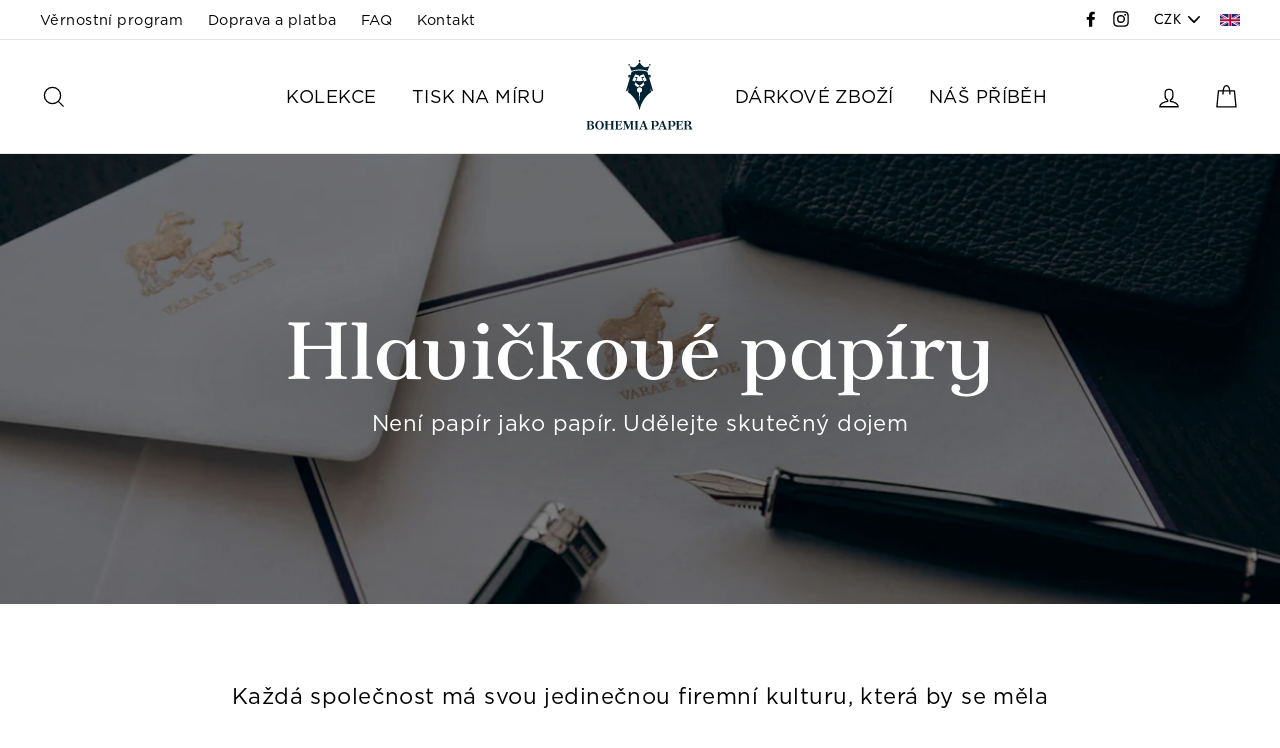

--- FILE ---
content_type: text/html; charset=utf-8
request_url: https://bohemiapaper.cz/pages/hlavickove-papiry
body_size: 22102
content:
<!doctype html>
<html class="no-js" lang="cs">
<head>
  <meta charset="utf-8">
  <meta http-equiv="X-UA-Compatible" content="IE=edge,chrome=1">
  <meta name="viewport" content="width=device-width,initial-scale=1">
  <meta name="theme-color" content="#d49d00">
  <link rel="canonical" href="https://bohemiapaper.cz/pages/hlavickove-papiry">
  <meta name="format-detection" content="telephone=no"><link rel="shortcut icon" href="//bohemiapaper.cz/cdn/shop/files/BP-Favicon-02_32x32.png?v=1614760107" type="image/png" />
  <title>Hlavičkové papíry
&ndash; BOHEMIA PAPER
</title><meta property="og:site_name" content="BOHEMIA PAPER">
  <meta property="og:url" content="https://bohemiapaper.cz/pages/hlavickove-papiry">
  <meta property="og:title" content="Hlavičkové papíry">
  <meta property="og:type" content="website">
  <meta property="og:description" content="Ručně vyrábíme luxusního papírová blahopřání, kartičky, obálky či pozvánky ke všem životním událostem. Pro nejnáročnější zákazníky nabízíme také ruční tisk na míru. Najdete u nás také produkty značek ROSSI a KOOH-I-NOOR HARDTMUTH.">
  
  <meta name="twitter:site" content="@">
  <meta name="twitter:card" content="summary_large_image">
  <meta name="twitter:title" content="Hlavičkové papíry">
  <meta name="twitter:description" content="Ručně vyrábíme luxusního papírová blahopřání, kartičky, obálky či pozvánky ke všem životním událostem. Pro nejnáročnější zákazníky nabízíme také ruční tisk na míru. Najdete u nás také produkty značek ROSSI a KOOH-I-NOOR HARDTMUTH.">


  <style data-shopify>
  @font-face {
  font-family: "Bodoni Moda";
  font-weight: 700;
  font-style: normal;
  src: url("//bohemiapaper.cz/cdn/fonts/bodoni_moda/bodonimoda_n7.837502b3cbe406d2c6f311e87870fa9980b0b36a.woff2") format("woff2"),
       url("//bohemiapaper.cz/cdn/fonts/bodoni_moda/bodonimoda_n7.c198e1cda930f96f6ae1aa8ef8facc95a64cfd1f.woff") format("woff");
}

  @font-face {
  font-family: Jost;
  font-weight: 400;
  font-style: normal;
  src: url("//bohemiapaper.cz/cdn/fonts/jost/jost_n4.d47a1b6347ce4a4c9f437608011273009d91f2b7.woff2") format("woff2"),
       url("//bohemiapaper.cz/cdn/fonts/jost/jost_n4.791c46290e672b3f85c3d1c651ef2efa3819eadd.woff") format("woff");
}


  @font-face {
  font-family: Jost;
  font-weight: 700;
  font-style: normal;
  src: url("//bohemiapaper.cz/cdn/fonts/jost/jost_n7.921dc18c13fa0b0c94c5e2517ffe06139c3615a3.woff2") format("woff2"),
       url("//bohemiapaper.cz/cdn/fonts/jost/jost_n7.cbfc16c98c1e195f46c536e775e4e959c5f2f22b.woff") format("woff");
}

  @font-face {
  font-family: Jost;
  font-weight: 400;
  font-style: italic;
  src: url("//bohemiapaper.cz/cdn/fonts/jost/jost_i4.b690098389649750ada222b9763d55796c5283a5.woff2") format("woff2"),
       url("//bohemiapaper.cz/cdn/fonts/jost/jost_i4.fd766415a47e50b9e391ae7ec04e2ae25e7e28b0.woff") format("woff");
}

  @font-face {
  font-family: Jost;
  font-weight: 700;
  font-style: italic;
  src: url("//bohemiapaper.cz/cdn/fonts/jost/jost_i7.d8201b854e41e19d7ed9b1a31fe4fe71deea6d3f.woff2") format("woff2"),
       url("//bohemiapaper.cz/cdn/fonts/jost/jost_i7.eae515c34e26b6c853efddc3fc0c552e0de63757.woff") format("woff");
}

</style>

  <link href="//bohemiapaper.cz/cdn/shop/t/3/assets/theme.scss.css?v=153998817356452830021759259308" rel="stylesheet" type="text/css" media="all" />
  <!-- THIS IS CUSTOM CSS - RACOON -->
  <link href="//bohemiapaper.cz/cdn/shop/t/3/assets/theme-custom.css?v=180845366452564269111565125798" rel="stylesheet" type="text/css" media="all" />
  <!-- END NEW CODE  -->
  <!-- THIS IS CUSTOM JS - RACOON -->
  <script src="//bohemiapaper.cz/cdn/shop/t/3/assets/theme-custom1.js?v=38014671073280984441556737829" type="text/javascript"></script>
  <!-- END NEW CODE  -->
  <style data-shopify>
    .collection-item__title {
      font-size: 20.8px;
    }

    @media screen and (min-width: 769px) {
      .collection-item__title {
        font-size: 26px;
      }
    }
  </style>

  <script>
    document.documentElement.className = document.documentElement.className.replace('no-js', 'js');

    window.theme = window.theme || {};
    theme.strings = {
      addToCart: "Přidat do košíku",
      soldOut: "Vyprodáno",
      unavailable: "Nedostupné",
      stockLabel: "[count] skladem",
      savePrice: "Ušetříte [saved_amount]",
      cartSavings: "Ušetříte [savings]",
      cartEmpty: "Váš košík je momentálně prázdný.",
      cartTermsConfirmation: "Před provedením platby musíte souhlasit s obchodními podmínkami."
    };
    theme.settings = {
      cartType: "drawer",
      moneyFormat: "\u003cspan class=money\u003e{{amount}} Kč\u003c\/span\u003e",
      saveType: "dollar",
      recentlyViewedEnabled: false,
      quickView: true,
      themeVersion: "1.4.0"
    };
  </script>

  <script>window.performance && window.performance.mark && window.performance.mark('shopify.content_for_header.start');</script><meta name="google-site-verification" content="EYxjmQzrRlXubMzW8ghnHN4TiGUAnKCSHdsBrDhRSls">
<meta name="facebook-domain-verification" content="8bypow9z0l9cd8jtvplomst27nwsbj">
<meta id="shopify-digital-wallet" name="shopify-digital-wallet" content="/8174403663/digital_wallets/dialog">
<script async="async" src="/checkouts/internal/preloads.js?locale=cs-CZ"></script>
<script id="shopify-features" type="application/json">{"accessToken":"7108e63f1fb06bf7cb1fd13f802978cc","betas":["rich-media-storefront-analytics"],"domain":"bohemiapaper.cz","predictiveSearch":true,"shopId":8174403663,"locale":"cs"}</script>
<script>var Shopify = Shopify || {};
Shopify.shop = "bohemia-paper.myshopify.com";
Shopify.locale = "cs";
Shopify.currency = {"active":"CZK","rate":"1.0"};
Shopify.country = "CZ";
Shopify.theme = {"name":"Impulse","id":46869971023,"schema_name":"Impulse","schema_version":"1.4.0","theme_store_id":857,"role":"main"};
Shopify.theme.handle = "null";
Shopify.theme.style = {"id":null,"handle":null};
Shopify.cdnHost = "bohemiapaper.cz/cdn";
Shopify.routes = Shopify.routes || {};
Shopify.routes.root = "/";</script>
<script type="module">!function(o){(o.Shopify=o.Shopify||{}).modules=!0}(window);</script>
<script>!function(o){function n(){var o=[];function n(){o.push(Array.prototype.slice.apply(arguments))}return n.q=o,n}var t=o.Shopify=o.Shopify||{};t.loadFeatures=n(),t.autoloadFeatures=n()}(window);</script>
<script id="shop-js-analytics" type="application/json">{"pageType":"page"}</script>
<script defer="defer" async type="module" src="//bohemiapaper.cz/cdn/shopifycloud/shop-js/modules/v2/client.init-shop-cart-sync_B6iDUKEC.cs.esm.js"></script>
<script defer="defer" async type="module" src="//bohemiapaper.cz/cdn/shopifycloud/shop-js/modules/v2/chunk.common_CF7my_FM.esm.js"></script>
<script type="module">
  await import("//bohemiapaper.cz/cdn/shopifycloud/shop-js/modules/v2/client.init-shop-cart-sync_B6iDUKEC.cs.esm.js");
await import("//bohemiapaper.cz/cdn/shopifycloud/shop-js/modules/v2/chunk.common_CF7my_FM.esm.js");

  window.Shopify.SignInWithShop?.initShopCartSync?.({"fedCMEnabled":true,"windoidEnabled":true});

</script>
<script>(function() {
  var isLoaded = false;
  function asyncLoad() {
    if (isLoaded) return;
    isLoaded = true;
    var urls = ["https:\/\/aivalabs.com\/cta\/?identity=K9xrpYbQpWJjqEwzge2Q5e2tpbMmVCe3xBzIfR6xI71CT9wqkXPi6\u0026shop=bohemia-paper.myshopify.com","https:\/\/chimpstatic.com\/mcjs-connected\/js\/users\/4ff3bc3e65b148b9baf179a13\/bb779804e7c7050afb49ac895.js?shop=bohemia-paper.myshopify.com","https:\/\/shopify.covet.pics\/covet-pics-widget-inject.js?shop=bohemia-paper.myshopify.com"];
    for (var i = 0; i < urls.length; i++) {
      var s = document.createElement('script');
      s.type = 'text/javascript';
      s.async = true;
      s.src = urls[i];
      var x = document.getElementsByTagName('script')[0];
      x.parentNode.insertBefore(s, x);
    }
  };
  if(window.attachEvent) {
    window.attachEvent('onload', asyncLoad);
  } else {
    window.addEventListener('load', asyncLoad, false);
  }
})();</script>
<script id="__st">var __st={"a":8174403663,"offset":3600,"reqid":"9dca5eeb-2c29-4352-b292-9f11ba8d1a84-1766339844","pageurl":"bohemiapaper.cz\/pages\/hlavickove-papiry","s":"pages-27643969615","u":"cc30336297d4","p":"page","rtyp":"page","rid":27643969615};</script>
<script>window.ShopifyPaypalV4VisibilityTracking = true;</script>
<script id="captcha-bootstrap">!function(){'use strict';const t='contact',e='account',n='new_comment',o=[[t,t],['blogs',n],['comments',n],[t,'customer']],c=[[e,'customer_login'],[e,'guest_login'],[e,'recover_customer_password'],[e,'create_customer']],r=t=>t.map((([t,e])=>`form[action*='/${t}']:not([data-nocaptcha='true']) input[name='form_type'][value='${e}']`)).join(','),a=t=>()=>t?[...document.querySelectorAll(t)].map((t=>t.form)):[];function s(){const t=[...o],e=r(t);return a(e)}const i='password',u='form_key',d=['recaptcha-v3-token','g-recaptcha-response','h-captcha-response',i],f=()=>{try{return window.sessionStorage}catch{return}},m='__shopify_v',_=t=>t.elements[u];function p(t,e,n=!1){try{const o=window.sessionStorage,c=JSON.parse(o.getItem(e)),{data:r}=function(t){const{data:e,action:n}=t;return t[m]||n?{data:e,action:n}:{data:t,action:n}}(c);for(const[e,n]of Object.entries(r))t.elements[e]&&(t.elements[e].value=n);n&&o.removeItem(e)}catch(o){console.error('form repopulation failed',{error:o})}}const l='form_type',E='cptcha';function T(t){t.dataset[E]=!0}const w=window,h=w.document,L='Shopify',v='ce_forms',y='captcha';let A=!1;((t,e)=>{const n=(g='f06e6c50-85a8-45c8-87d0-21a2b65856fe',I='https://cdn.shopify.com/shopifycloud/storefront-forms-hcaptcha/ce_storefront_forms_captcha_hcaptcha.v1.5.2.iife.js',D={infoText:'Chráněno technologií hCaptcha',privacyText:'Ochrana osobních údajů',termsText:'Podmínky'},(t,e,n)=>{const o=w[L][v],c=o.bindForm;if(c)return c(t,g,e,D).then(n);var r;o.q.push([[t,g,e,D],n]),r=I,A||(h.body.append(Object.assign(h.createElement('script'),{id:'captcha-provider',async:!0,src:r})),A=!0)});var g,I,D;w[L]=w[L]||{},w[L][v]=w[L][v]||{},w[L][v].q=[],w[L][y]=w[L][y]||{},w[L][y].protect=function(t,e){n(t,void 0,e),T(t)},Object.freeze(w[L][y]),function(t,e,n,w,h,L){const[v,y,A,g]=function(t,e,n){const i=e?o:[],u=t?c:[],d=[...i,...u],f=r(d),m=r(i),_=r(d.filter((([t,e])=>n.includes(e))));return[a(f),a(m),a(_),s()]}(w,h,L),I=t=>{const e=t.target;return e instanceof HTMLFormElement?e:e&&e.form},D=t=>v().includes(t);t.addEventListener('submit',(t=>{const e=I(t);if(!e)return;const n=D(e)&&!e.dataset.hcaptchaBound&&!e.dataset.recaptchaBound,o=_(e),c=g().includes(e)&&(!o||!o.value);(n||c)&&t.preventDefault(),c&&!n&&(function(t){try{if(!f())return;!function(t){const e=f();if(!e)return;const n=_(t);if(!n)return;const o=n.value;o&&e.removeItem(o)}(t);const e=Array.from(Array(32),(()=>Math.random().toString(36)[2])).join('');!function(t,e){_(t)||t.append(Object.assign(document.createElement('input'),{type:'hidden',name:u})),t.elements[u].value=e}(t,e),function(t,e){const n=f();if(!n)return;const o=[...t.querySelectorAll(`input[type='${i}']`)].map((({name:t})=>t)),c=[...d,...o],r={};for(const[a,s]of new FormData(t).entries())c.includes(a)||(r[a]=s);n.setItem(e,JSON.stringify({[m]:1,action:t.action,data:r}))}(t,e)}catch(e){console.error('failed to persist form',e)}}(e),e.submit())}));const S=(t,e)=>{t&&!t.dataset[E]&&(n(t,e.some((e=>e===t))),T(t))};for(const o of['focusin','change'])t.addEventListener(o,(t=>{const e=I(t);D(e)&&S(e,y())}));const B=e.get('form_key'),M=e.get(l),P=B&&M;t.addEventListener('DOMContentLoaded',(()=>{const t=y();if(P)for(const e of t)e.elements[l].value===M&&p(e,B);[...new Set([...A(),...v().filter((t=>'true'===t.dataset.shopifyCaptcha))])].forEach((e=>S(e,t)))}))}(h,new URLSearchParams(w.location.search),n,t,e,['guest_login'])})(!0,!0)}();</script>
<script integrity="sha256-4kQ18oKyAcykRKYeNunJcIwy7WH5gtpwJnB7kiuLZ1E=" data-source-attribution="shopify.loadfeatures" defer="defer" src="//bohemiapaper.cz/cdn/shopifycloud/storefront/assets/storefront/load_feature-a0a9edcb.js" crossorigin="anonymous"></script>
<script data-source-attribution="shopify.dynamic_checkout.dynamic.init">var Shopify=Shopify||{};Shopify.PaymentButton=Shopify.PaymentButton||{isStorefrontPortableWallets:!0,init:function(){window.Shopify.PaymentButton.init=function(){};var t=document.createElement("script");t.src="https://bohemiapaper.cz/cdn/shopifycloud/portable-wallets/latest/portable-wallets.cs.js",t.type="module",document.head.appendChild(t)}};
</script>
<script data-source-attribution="shopify.dynamic_checkout.buyer_consent">
  function portableWalletsHideBuyerConsent(e){var t=document.getElementById("shopify-buyer-consent"),n=document.getElementById("shopify-subscription-policy-button");t&&n&&(t.classList.add("hidden"),t.setAttribute("aria-hidden","true"),n.removeEventListener("click",e))}function portableWalletsShowBuyerConsent(e){var t=document.getElementById("shopify-buyer-consent"),n=document.getElementById("shopify-subscription-policy-button");t&&n&&(t.classList.remove("hidden"),t.removeAttribute("aria-hidden"),n.addEventListener("click",e))}window.Shopify?.PaymentButton&&(window.Shopify.PaymentButton.hideBuyerConsent=portableWalletsHideBuyerConsent,window.Shopify.PaymentButton.showBuyerConsent=portableWalletsShowBuyerConsent);
</script>
<script data-source-attribution="shopify.dynamic_checkout.cart.bootstrap">document.addEventListener("DOMContentLoaded",(function(){function t(){return document.querySelector("shopify-accelerated-checkout-cart, shopify-accelerated-checkout")}if(t())Shopify.PaymentButton.init();else{new MutationObserver((function(e,n){t()&&(Shopify.PaymentButton.init(),n.disconnect())})).observe(document.body,{childList:!0,subtree:!0})}}));
</script>

<script>window.performance && window.performance.mark && window.performance.mark('shopify.content_for_header.end');</script>
  <!--[if lt IE 9]>
<script src="//cdnjs.cloudflare.com/ajax/libs/html5shiv/3.7.2/html5shiv.min.js" type="text/javascript"></script>
<![endif]-->
<!--[if (lte IE 9) ]><script src="//bohemiapaper.cz/cdn/shop/t/3/assets/match-media.min.js?v=159635276924582161481550673356" type="text/javascript"></script><![endif]-->


  
  <script src="//bohemiapaper.cz/cdn/shop/t/3/assets/vendor.js" defer="defer"></script>



  
    <script src="/services/javascripts/currencies.js" defer="defer"></script>
    
  <script src="//bohemiapaper.cz/cdn/shop/t/3/assets/jquery.currencies.min.js" defer="defer"></script>


  

  
  <script src="//bohemiapaper.cz/cdn/shop/t/3/assets/theme.js?v=160067744901837986771556266556" defer="defer"></script>


<!-- Hotjar Tracking Code for https://www.bohemiapaper.cz -->
<script>
    (function(h,o,t,j,a,r){
        h.hj=h.hj||function(){(h.hj.q=h.hj.q||[]).push(arguments)};
        h._hjSettings={hjid:1451681,hjsv:6};
        a=o.getElementsByTagName('head')[0];
        r=o.createElement('script');r.async=1;
        r.src=t+h._hjSettings.hjid+j+h._hjSettings.hjsv;
        a.appendChild(r);
    })(window,document,'https://static.hotjar.com/c/hotjar-','.js?sv=');
</script>
<meta property="og:image" content="https://cdn.shopify.com/s/files/1/0081/7440/3663/files/Bohemia_paper_logotyp_plnobarevna_varianta_pozitivni-02-443x298.png?height=628&pad_color=f7f7f7&v=1614760107&width=1200" />
<meta property="og:image:secure_url" content="https://cdn.shopify.com/s/files/1/0081/7440/3663/files/Bohemia_paper_logotyp_plnobarevna_varianta_pozitivni-02-443x298.png?height=628&pad_color=f7f7f7&v=1614760107&width=1200" />
<meta property="og:image:width" content="1200" />
<meta property="og:image:height" content="628" />
<link href="https://monorail-edge.shopifysvc.com" rel="dns-prefetch">
<script>(function(){if ("sendBeacon" in navigator && "performance" in window) {try {var session_token_from_headers = performance.getEntriesByType('navigation')[0].serverTiming.find(x => x.name == '_s').description;} catch {var session_token_from_headers = undefined;}var session_cookie_matches = document.cookie.match(/_shopify_s=([^;]*)/);var session_token_from_cookie = session_cookie_matches && session_cookie_matches.length === 2 ? session_cookie_matches[1] : "";var session_token = session_token_from_headers || session_token_from_cookie || "";function handle_abandonment_event(e) {var entries = performance.getEntries().filter(function(entry) {return /monorail-edge.shopifysvc.com/.test(entry.name);});if (!window.abandonment_tracked && entries.length === 0) {window.abandonment_tracked = true;var currentMs = Date.now();var navigation_start = performance.timing.navigationStart;var payload = {shop_id: 8174403663,url: window.location.href,navigation_start,duration: currentMs - navigation_start,session_token,page_type: "page"};window.navigator.sendBeacon("https://monorail-edge.shopifysvc.com/v1/produce", JSON.stringify({schema_id: "online_store_buyer_site_abandonment/1.1",payload: payload,metadata: {event_created_at_ms: currentMs,event_sent_at_ms: currentMs}}));}}window.addEventListener('pagehide', handle_abandonment_event);}}());</script>
<script id="web-pixels-manager-setup">(function e(e,d,r,n,o){if(void 0===o&&(o={}),!Boolean(null===(a=null===(i=window.Shopify)||void 0===i?void 0:i.analytics)||void 0===a?void 0:a.replayQueue)){var i,a;window.Shopify=window.Shopify||{};var t=window.Shopify;t.analytics=t.analytics||{};var s=t.analytics;s.replayQueue=[],s.publish=function(e,d,r){return s.replayQueue.push([e,d,r]),!0};try{self.performance.mark("wpm:start")}catch(e){}var l=function(){var e={modern:/Edge?\/(1{2}[4-9]|1[2-9]\d|[2-9]\d{2}|\d{4,})\.\d+(\.\d+|)|Firefox\/(1{2}[4-9]|1[2-9]\d|[2-9]\d{2}|\d{4,})\.\d+(\.\d+|)|Chrom(ium|e)\/(9{2}|\d{3,})\.\d+(\.\d+|)|(Maci|X1{2}).+ Version\/(15\.\d+|(1[6-9]|[2-9]\d|\d{3,})\.\d+)([,.]\d+|)( \(\w+\)|)( Mobile\/\w+|) Safari\/|Chrome.+OPR\/(9{2}|\d{3,})\.\d+\.\d+|(CPU[ +]OS|iPhone[ +]OS|CPU[ +]iPhone|CPU IPhone OS|CPU iPad OS)[ +]+(15[._]\d+|(1[6-9]|[2-9]\d|\d{3,})[._]\d+)([._]\d+|)|Android:?[ /-](13[3-9]|1[4-9]\d|[2-9]\d{2}|\d{4,})(\.\d+|)(\.\d+|)|Android.+Firefox\/(13[5-9]|1[4-9]\d|[2-9]\d{2}|\d{4,})\.\d+(\.\d+|)|Android.+Chrom(ium|e)\/(13[3-9]|1[4-9]\d|[2-9]\d{2}|\d{4,})\.\d+(\.\d+|)|SamsungBrowser\/([2-9]\d|\d{3,})\.\d+/,legacy:/Edge?\/(1[6-9]|[2-9]\d|\d{3,})\.\d+(\.\d+|)|Firefox\/(5[4-9]|[6-9]\d|\d{3,})\.\d+(\.\d+|)|Chrom(ium|e)\/(5[1-9]|[6-9]\d|\d{3,})\.\d+(\.\d+|)([\d.]+$|.*Safari\/(?![\d.]+ Edge\/[\d.]+$))|(Maci|X1{2}).+ Version\/(10\.\d+|(1[1-9]|[2-9]\d|\d{3,})\.\d+)([,.]\d+|)( \(\w+\)|)( Mobile\/\w+|) Safari\/|Chrome.+OPR\/(3[89]|[4-9]\d|\d{3,})\.\d+\.\d+|(CPU[ +]OS|iPhone[ +]OS|CPU[ +]iPhone|CPU IPhone OS|CPU iPad OS)[ +]+(10[._]\d+|(1[1-9]|[2-9]\d|\d{3,})[._]\d+)([._]\d+|)|Android:?[ /-](13[3-9]|1[4-9]\d|[2-9]\d{2}|\d{4,})(\.\d+|)(\.\d+|)|Mobile Safari.+OPR\/([89]\d|\d{3,})\.\d+\.\d+|Android.+Firefox\/(13[5-9]|1[4-9]\d|[2-9]\d{2}|\d{4,})\.\d+(\.\d+|)|Android.+Chrom(ium|e)\/(13[3-9]|1[4-9]\d|[2-9]\d{2}|\d{4,})\.\d+(\.\d+|)|Android.+(UC? ?Browser|UCWEB|U3)[ /]?(15\.([5-9]|\d{2,})|(1[6-9]|[2-9]\d|\d{3,})\.\d+)\.\d+|SamsungBrowser\/(5\.\d+|([6-9]|\d{2,})\.\d+)|Android.+MQ{2}Browser\/(14(\.(9|\d{2,})|)|(1[5-9]|[2-9]\d|\d{3,})(\.\d+|))(\.\d+|)|K[Aa][Ii]OS\/(3\.\d+|([4-9]|\d{2,})\.\d+)(\.\d+|)/},d=e.modern,r=e.legacy,n=navigator.userAgent;return n.match(d)?"modern":n.match(r)?"legacy":"unknown"}(),u="modern"===l?"modern":"legacy",c=(null!=n?n:{modern:"",legacy:""})[u],f=function(e){return[e.baseUrl,"/wpm","/b",e.hashVersion,"modern"===e.buildTarget?"m":"l",".js"].join("")}({baseUrl:d,hashVersion:r,buildTarget:u}),m=function(e){var d=e.version,r=e.bundleTarget,n=e.surface,o=e.pageUrl,i=e.monorailEndpoint;return{emit:function(e){var a=e.status,t=e.errorMsg,s=(new Date).getTime(),l=JSON.stringify({metadata:{event_sent_at_ms:s},events:[{schema_id:"web_pixels_manager_load/3.1",payload:{version:d,bundle_target:r,page_url:o,status:a,surface:n,error_msg:t},metadata:{event_created_at_ms:s}}]});if(!i)return console&&console.warn&&console.warn("[Web Pixels Manager] No Monorail endpoint provided, skipping logging."),!1;try{return self.navigator.sendBeacon.bind(self.navigator)(i,l)}catch(e){}var u=new XMLHttpRequest;try{return u.open("POST",i,!0),u.setRequestHeader("Content-Type","text/plain"),u.send(l),!0}catch(e){return console&&console.warn&&console.warn("[Web Pixels Manager] Got an unhandled error while logging to Monorail."),!1}}}}({version:r,bundleTarget:l,surface:e.surface,pageUrl:self.location.href,monorailEndpoint:e.monorailEndpoint});try{o.browserTarget=l,function(e){var d=e.src,r=e.async,n=void 0===r||r,o=e.onload,i=e.onerror,a=e.sri,t=e.scriptDataAttributes,s=void 0===t?{}:t,l=document.createElement("script"),u=document.querySelector("head"),c=document.querySelector("body");if(l.async=n,l.src=d,a&&(l.integrity=a,l.crossOrigin="anonymous"),s)for(var f in s)if(Object.prototype.hasOwnProperty.call(s,f))try{l.dataset[f]=s[f]}catch(e){}if(o&&l.addEventListener("load",o),i&&l.addEventListener("error",i),u)u.appendChild(l);else{if(!c)throw new Error("Did not find a head or body element to append the script");c.appendChild(l)}}({src:f,async:!0,onload:function(){if(!function(){var e,d;return Boolean(null===(d=null===(e=window.Shopify)||void 0===e?void 0:e.analytics)||void 0===d?void 0:d.initialized)}()){var d=window.webPixelsManager.init(e)||void 0;if(d){var r=window.Shopify.analytics;r.replayQueue.forEach((function(e){var r=e[0],n=e[1],o=e[2];d.publishCustomEvent(r,n,o)})),r.replayQueue=[],r.publish=d.publishCustomEvent,r.visitor=d.visitor,r.initialized=!0}}},onerror:function(){return m.emit({status:"failed",errorMsg:"".concat(f," has failed to load")})},sri:function(e){var d=/^sha384-[A-Za-z0-9+/=]+$/;return"string"==typeof e&&d.test(e)}(c)?c:"",scriptDataAttributes:o}),m.emit({status:"loading"})}catch(e){m.emit({status:"failed",errorMsg:(null==e?void 0:e.message)||"Unknown error"})}}})({shopId: 8174403663,storefrontBaseUrl: "https://bohemiapaper.cz",extensionsBaseUrl: "https://extensions.shopifycdn.com/cdn/shopifycloud/web-pixels-manager",monorailEndpoint: "https://monorail-edge.shopifysvc.com/unstable/produce_batch",surface: "storefront-renderer",enabledBetaFlags: ["2dca8a86"],webPixelsConfigList: [{"id":"1132560729","configuration":"{\"config\":\"{\\\"pixel_id\\\":\\\"GT-WPFJZC3\\\",\\\"target_country\\\":\\\"CZ\\\",\\\"gtag_events\\\":[{\\\"type\\\":\\\"purchase\\\",\\\"action_label\\\":\\\"MC-9C9K78LFB4\\\"},{\\\"type\\\":\\\"page_view\\\",\\\"action_label\\\":\\\"MC-9C9K78LFB4\\\"},{\\\"type\\\":\\\"view_item\\\",\\\"action_label\\\":\\\"MC-9C9K78LFB4\\\"}],\\\"enable_monitoring_mode\\\":false}\"}","eventPayloadVersion":"v1","runtimeContext":"OPEN","scriptVersion":"b2a88bafab3e21179ed38636efcd8a93","type":"APP","apiClientId":1780363,"privacyPurposes":[],"dataSharingAdjustments":{"protectedCustomerApprovalScopes":["read_customer_address","read_customer_email","read_customer_name","read_customer_personal_data","read_customer_phone"]}},{"id":"477233497","configuration":"{\"pixel_id\":\"151319732299505\",\"pixel_type\":\"facebook_pixel\",\"metaapp_system_user_token\":\"-\"}","eventPayloadVersion":"v1","runtimeContext":"OPEN","scriptVersion":"ca16bc87fe92b6042fbaa3acc2fbdaa6","type":"APP","apiClientId":2329312,"privacyPurposes":["ANALYTICS","MARKETING","SALE_OF_DATA"],"dataSharingAdjustments":{"protectedCustomerApprovalScopes":["read_customer_address","read_customer_email","read_customer_name","read_customer_personal_data","read_customer_phone"]}},{"id":"shopify-app-pixel","configuration":"{}","eventPayloadVersion":"v1","runtimeContext":"STRICT","scriptVersion":"0450","apiClientId":"shopify-pixel","type":"APP","privacyPurposes":["ANALYTICS","MARKETING"]},{"id":"shopify-custom-pixel","eventPayloadVersion":"v1","runtimeContext":"LAX","scriptVersion":"0450","apiClientId":"shopify-pixel","type":"CUSTOM","privacyPurposes":["ANALYTICS","MARKETING"]}],isMerchantRequest: false,initData: {"shop":{"name":"BOHEMIA PAPER","paymentSettings":{"currencyCode":"CZK"},"myshopifyDomain":"bohemia-paper.myshopify.com","countryCode":"CZ","storefrontUrl":"https:\/\/bohemiapaper.cz"},"customer":null,"cart":null,"checkout":null,"productVariants":[],"purchasingCompany":null},},"https://bohemiapaper.cz/cdn","1e0b1122w61c904dfpc855754am2b403ea2",{"modern":"","legacy":""},{"shopId":"8174403663","storefrontBaseUrl":"https:\/\/bohemiapaper.cz","extensionBaseUrl":"https:\/\/extensions.shopifycdn.com\/cdn\/shopifycloud\/web-pixels-manager","surface":"storefront-renderer","enabledBetaFlags":"[\"2dca8a86\"]","isMerchantRequest":"false","hashVersion":"1e0b1122w61c904dfpc855754am2b403ea2","publish":"custom","events":"[[\"page_viewed\",{}]]"});</script><script>
  window.ShopifyAnalytics = window.ShopifyAnalytics || {};
  window.ShopifyAnalytics.meta = window.ShopifyAnalytics.meta || {};
  window.ShopifyAnalytics.meta.currency = 'CZK';
  var meta = {"page":{"pageType":"page","resourceType":"page","resourceId":27643969615}};
  for (var attr in meta) {
    window.ShopifyAnalytics.meta[attr] = meta[attr];
  }
</script>
<script class="analytics">
  (function () {
    var customDocumentWrite = function(content) {
      var jquery = null;

      if (window.jQuery) {
        jquery = window.jQuery;
      } else if (window.Checkout && window.Checkout.$) {
        jquery = window.Checkout.$;
      }

      if (jquery) {
        jquery('body').append(content);
      }
    };

    var hasLoggedConversion = function(token) {
      if (token) {
        return document.cookie.indexOf('loggedConversion=' + token) !== -1;
      }
      return false;
    }

    var setCookieIfConversion = function(token) {
      if (token) {
        var twoMonthsFromNow = new Date(Date.now());
        twoMonthsFromNow.setMonth(twoMonthsFromNow.getMonth() + 2);

        document.cookie = 'loggedConversion=' + token + '; expires=' + twoMonthsFromNow;
      }
    }

    var trekkie = window.ShopifyAnalytics.lib = window.trekkie = window.trekkie || [];
    if (trekkie.integrations) {
      return;
    }
    trekkie.methods = [
      'identify',
      'page',
      'ready',
      'track',
      'trackForm',
      'trackLink'
    ];
    trekkie.factory = function(method) {
      return function() {
        var args = Array.prototype.slice.call(arguments);
        args.unshift(method);
        trekkie.push(args);
        return trekkie;
      };
    };
    for (var i = 0; i < trekkie.methods.length; i++) {
      var key = trekkie.methods[i];
      trekkie[key] = trekkie.factory(key);
    }
    trekkie.load = function(config) {
      trekkie.config = config || {};
      trekkie.config.initialDocumentCookie = document.cookie;
      var first = document.getElementsByTagName('script')[0];
      var script = document.createElement('script');
      script.type = 'text/javascript';
      script.onerror = function(e) {
        var scriptFallback = document.createElement('script');
        scriptFallback.type = 'text/javascript';
        scriptFallback.onerror = function(error) {
                var Monorail = {
      produce: function produce(monorailDomain, schemaId, payload) {
        var currentMs = new Date().getTime();
        var event = {
          schema_id: schemaId,
          payload: payload,
          metadata: {
            event_created_at_ms: currentMs,
            event_sent_at_ms: currentMs
          }
        };
        return Monorail.sendRequest("https://" + monorailDomain + "/v1/produce", JSON.stringify(event));
      },
      sendRequest: function sendRequest(endpointUrl, payload) {
        // Try the sendBeacon API
        if (window && window.navigator && typeof window.navigator.sendBeacon === 'function' && typeof window.Blob === 'function' && !Monorail.isIos12()) {
          var blobData = new window.Blob([payload], {
            type: 'text/plain'
          });

          if (window.navigator.sendBeacon(endpointUrl, blobData)) {
            return true;
          } // sendBeacon was not successful

        } // XHR beacon

        var xhr = new XMLHttpRequest();

        try {
          xhr.open('POST', endpointUrl);
          xhr.setRequestHeader('Content-Type', 'text/plain');
          xhr.send(payload);
        } catch (e) {
          console.log(e);
        }

        return false;
      },
      isIos12: function isIos12() {
        return window.navigator.userAgent.lastIndexOf('iPhone; CPU iPhone OS 12_') !== -1 || window.navigator.userAgent.lastIndexOf('iPad; CPU OS 12_') !== -1;
      }
    };
    Monorail.produce('monorail-edge.shopifysvc.com',
      'trekkie_storefront_load_errors/1.1',
      {shop_id: 8174403663,
      theme_id: 46869971023,
      app_name: "storefront",
      context_url: window.location.href,
      source_url: "//bohemiapaper.cz/cdn/s/trekkie.storefront.4b0d51228c8d1703f19d66468963c9de55bf59b0.min.js"});

        };
        scriptFallback.async = true;
        scriptFallback.src = '//bohemiapaper.cz/cdn/s/trekkie.storefront.4b0d51228c8d1703f19d66468963c9de55bf59b0.min.js';
        first.parentNode.insertBefore(scriptFallback, first);
      };
      script.async = true;
      script.src = '//bohemiapaper.cz/cdn/s/trekkie.storefront.4b0d51228c8d1703f19d66468963c9de55bf59b0.min.js';
      first.parentNode.insertBefore(script, first);
    };
    trekkie.load(
      {"Trekkie":{"appName":"storefront","development":false,"defaultAttributes":{"shopId":8174403663,"isMerchantRequest":null,"themeId":46869971023,"themeCityHash":"820961808298223480","contentLanguage":"cs","currency":"CZK","eventMetadataId":"b2e8f0c9-970a-4616-bdeb-fb7124a0143b"},"isServerSideCookieWritingEnabled":true,"monorailRegion":"shop_domain","enabledBetaFlags":["65f19447"]},"Session Attribution":{},"S2S":{"facebookCapiEnabled":true,"source":"trekkie-storefront-renderer","apiClientId":580111}}
    );

    var loaded = false;
    trekkie.ready(function() {
      if (loaded) return;
      loaded = true;

      window.ShopifyAnalytics.lib = window.trekkie;

      var originalDocumentWrite = document.write;
      document.write = customDocumentWrite;
      try { window.ShopifyAnalytics.merchantGoogleAnalytics.call(this); } catch(error) {};
      document.write = originalDocumentWrite;

      window.ShopifyAnalytics.lib.page(null,{"pageType":"page","resourceType":"page","resourceId":27643969615,"shopifyEmitted":true});

      var match = window.location.pathname.match(/checkouts\/(.+)\/(thank_you|post_purchase)/)
      var token = match? match[1]: undefined;
      if (!hasLoggedConversion(token)) {
        setCookieIfConversion(token);
        
      }
    });


        var eventsListenerScript = document.createElement('script');
        eventsListenerScript.async = true;
        eventsListenerScript.src = "//bohemiapaper.cz/cdn/shopifycloud/storefront/assets/shop_events_listener-3da45d37.js";
        document.getElementsByTagName('head')[0].appendChild(eventsListenerScript);

})();</script>
  <script>
  if (!window.ga || (window.ga && typeof window.ga !== 'function')) {
    window.ga = function ga() {
      (window.ga.q = window.ga.q || []).push(arguments);
      if (window.Shopify && window.Shopify.analytics && typeof window.Shopify.analytics.publish === 'function') {
        window.Shopify.analytics.publish("ga_stub_called", {}, {sendTo: "google_osp_migration"});
      }
      console.error("Shopify's Google Analytics stub called with:", Array.from(arguments), "\nSee https://help.shopify.com/manual/promoting-marketing/pixels/pixel-migration#google for more information.");
    };
    if (window.Shopify && window.Shopify.analytics && typeof window.Shopify.analytics.publish === 'function') {
      window.Shopify.analytics.publish("ga_stub_initialized", {}, {sendTo: "google_osp_migration"});
    }
  }
</script>
<script
  defer
  src="https://bohemiapaper.cz/cdn/shopifycloud/perf-kit/shopify-perf-kit-2.1.2.min.js"
  data-application="storefront-renderer"
  data-shop-id="8174403663"
  data-render-region="gcp-us-east1"
  data-page-type="page"
  data-theme-instance-id="46869971023"
  data-theme-name="Impulse"
  data-theme-version="1.4.0"
  data-monorail-region="shop_domain"
  data-resource-timing-sampling-rate="10"
  data-shs="true"
  data-shs-beacon="true"
  data-shs-export-with-fetch="true"
  data-shs-logs-sample-rate="1"
  data-shs-beacon-endpoint="https://bohemiapaper.cz/api/collect"
></script>
</head>

<body class="template-page currencies-enabled" data-transitions="false">

  
  

  <a class="in-page-link visually-hidden skip-link" href="#MainContent">Přeskočit na obsah</a>

  <div id="PageContainer" class="page-container">
    <div class="transition-body">

    <div id="shopify-section-header" class="shopify-section">




<div id="NavDrawer" class="drawer drawer--left">
  <div class="drawer__fixed-header drawer__fixed-header--full">
    <div class="drawer__header drawer__header--full appear-animation appear-delay-1">
      <div class="h2 drawer__title" style="width:30%">
        
  <span
    class="currency-picker__wrapper currency-picker--drawer">
    <label for="CurrencyPicker-drawer" class="visually-hidden">Pick a currency</label>
    <select class="currency-input" id="CurrencyPicker-drawer" name="currencies"><option value="CZK" selected="selected">CZK</option>
    
      
      <option value="EUR">EUR</option>
      
    
    </select>
  </span>


      </div>
      <div class="h2 drawer__title">
        <a href="https://bohemiapaper.com">          
        <img
          style="width:30px"
          src="//bohemiapaper.cz/cdn/shop/t/3/assets/gb_flag.svg?v=135778792866112095191566412226"
          alt="bohemiapaper.com">
                </a>
      </div>
      <div class="drawer__close">
        <button type="button" class="drawer__close-button js-drawer-close">
          <svg aria-hidden="true" focusable="false" role="presentation" class="icon icon-close" viewBox="0 0 64 64"><path d="M19 17.61l27.12 27.13m0-27.12L19 44.74"/></svg>
          <span class="icon__fallback-text">Zavřít menu</span>
        </button>
        
      </div>
      
    </div>
  </div>
  <div class="drawer__inner">

    <ul class="mobile-nav" role="navigation" aria-label="Primary">
      


        <li class="mobile-nav__item appear-animation appear-delay-2">
          
            <div class="mobile-nav__has-sublist">
              
                <a href="/collections/kolekce"
                  class="mobile-nav__link mobile-nav__link--top-level"
                  id="Label-collections-kolekce1"
                  >
                  KOLEKCE
                </a>
                <div class="mobile-nav__toggle">
                  <button type="button"
                    aria-controls="Linklist-collections-kolekce1"
                    
                    class="collapsible-trigger collapsible--auto-height ">
                    <span class="collapsible-trigger__icon collapsible-trigger__icon--open" role="presentation">
  <svg aria-hidden="true" focusable="false" role="presentation" class="icon icon--wide icon-chevron-down" viewBox="0 0 28 16"><path d="M1.57 1.59l12.76 12.77L27.1 1.59" stroke-width="2" stroke="#000" fill="none" fill-rule="evenodd"/></svg>
</span>

                  </button>
                </div>
              
            </div>
          

          
            <div id="Linklist-collections-kolekce1"
              class="mobile-nav__sublist collapsible-content collapsible-content--all "
              aria-labelledby="Label-collections-kolekce1"
              >
              <div class="collapsible-content__inner">
                <ul class="mobile-nav__sublist">
                  


                    <li class="mobile-nav__item">
                      <div class="mobile-nav__child-item">
                        
                          <a href="/collections/typ"
                            class="mobile-nav__link"
                            id="Sublabel-collections-typ1"
                            >
                            Typ
                          </a>
                        
                        
                          <button type="button"
                            aria-controls="Sublinklist-collections-kolekce1-collections-typ1"
                            class="collapsible-trigger ">
                            <span class="collapsible-trigger__icon collapsible-trigger__icon--circle collapsible-trigger__icon--open" role="presentation">
  <svg aria-hidden="true" focusable="false" role="presentation" class="icon icon--wide icon-chevron-down" viewBox="0 0 28 16"><path d="M1.57 1.59l12.76 12.77L27.1 1.59" stroke-width="2" stroke="#000" fill="none" fill-rule="evenodd"/></svg>
</span>

                          </button>
                        
                      </div>

                      
                        <div
                          id="Sublinklist-collections-kolekce1-collections-typ1"
                          aria-labelledby="Sublabel-collections-typ1"
                          class="mobile-nav__sublist collapsible-content collapsible-content--all "
                          >
                          <div class="collapsible-content__inner">
                            <ul class="mobile-nav__grandchildlist">
                              
                                <li class="mobile-nav__item">
                                  <a href="/collections/blahoprani" class="mobile-nav__link" >
                                    Blahopřání
                                  </a>
                                </li>
                              
                                <li class="mobile-nav__item">
                                  <a href="/collections/karty" class="mobile-nav__link" >
                                    Karty
                                  </a>
                                </li>
                              
                                <li class="mobile-nav__item">
                                  <a href="/collections/darkove-karticky" class="mobile-nav__link" >
                                    Dárkové kartičky
                                  </a>
                                </li>
                              
                                <li class="mobile-nav__item">
                                  <a href="/collections/darkove-obalky" class="mobile-nav__link" >
                                    Dárkové obálky
                                  </a>
                                </li>
                              
                                <li class="mobile-nav__item">
                                  <a href="/collections/dopisni-sety" class="mobile-nav__link" >
                                    Dopisní sety
                                  </a>
                                </li>
                              
                                <li class="mobile-nav__item">
                                  <a href="/collections/fotoramecky" class="mobile-nav__link" >
                                    Fotorámečky
                                  </a>
                                </li>
                              
                                <li class="mobile-nav__item">
                                  <a href="/collections/pozvanky-menu-stolove-karty" class="mobile-nav__link" >
                                    Pozvánky, Menu & Stolové karty
                                  </a>
                                </li>
                              
                                <li class="mobile-nav__item">
                                  <a href="/collections/zalozky" class="mobile-nav__link" >
                                    Záložky
                                  </a>
                                </li>
                              
                                <li class="mobile-nav__item">
                                  <a href="/collections/papir" class="mobile-nav__link" >
                                    Papír & obálky
                                  </a>
                                </li>
                              
                            </ul>
                          </div>
                        </div>
                      
                    </li>
                  


                    <li class="mobile-nav__item">
                      <div class="mobile-nav__child-item">
                        
                          <a href="/collections/svatba-a-udalosti"
                            class="mobile-nav__link"
                            id="Sublabel-collections-svatba-a-udalosti2"
                            >
                            Svatba a události
                          </a>
                        
                        
                          <button type="button"
                            aria-controls="Sublinklist-collections-kolekce1-collections-svatba-a-udalosti2"
                            class="collapsible-trigger ">
                            <span class="collapsible-trigger__icon collapsible-trigger__icon--circle collapsible-trigger__icon--open" role="presentation">
  <svg aria-hidden="true" focusable="false" role="presentation" class="icon icon--wide icon-chevron-down" viewBox="0 0 28 16"><path d="M1.57 1.59l12.76 12.77L27.1 1.59" stroke-width="2" stroke="#000" fill="none" fill-rule="evenodd"/></svg>
</span>

                          </button>
                        
                      </div>

                      
                        <div
                          id="Sublinklist-collections-kolekce1-collections-svatba-a-udalosti2"
                          aria-labelledby="Sublabel-collections-svatba-a-udalosti2"
                          class="mobile-nav__sublist collapsible-content collapsible-content--all "
                          >
                          <div class="collapsible-content__inner">
                            <ul class="mobile-nav__grandchildlist">
                              
                                <li class="mobile-nav__item">
                                  <a href="/collections/svatba" class="mobile-nav__link" >
                                    Svatba
                                  </a>
                                </li>
                              
                                <li class="mobile-nav__item">
                                  <a href="/collections/narozeni-miminka" class="mobile-nav__link" >
                                    Narození miminka
                                  </a>
                                </li>
                              
                                <li class="mobile-nav__item">
                                  <a href="/collections/promoce" class="mobile-nav__link" >
                                    Promoce
                                  </a>
                                </li>
                              
                                <li class="mobile-nav__item">
                                  <a href="/collections/narozeniny" class="mobile-nav__link" >
                                    Narozeniny
                                  </a>
                                </li>
                              
                                <li class="mobile-nav__item">
                                  <a href="/collections/kondolence" class="mobile-nav__link" >
                                    Kondolence
                                  </a>
                                </li>
                              
                            </ul>
                          </div>
                        </div>
                      
                    </li>
                  


                    <li class="mobile-nav__item">
                      <div class="mobile-nav__child-item">
                        
                          <a href="/collections/sezona"
                            class="mobile-nav__link"
                            id="Sublabel-collections-sezona3"
                            >
                            Sezóna
                          </a>
                        
                        
                          <button type="button"
                            aria-controls="Sublinklist-collections-kolekce1-collections-sezona3"
                            class="collapsible-trigger ">
                            <span class="collapsible-trigger__icon collapsible-trigger__icon--circle collapsible-trigger__icon--open" role="presentation">
  <svg aria-hidden="true" focusable="false" role="presentation" class="icon icon--wide icon-chevron-down" viewBox="0 0 28 16"><path d="M1.57 1.59l12.76 12.77L27.1 1.59" stroke-width="2" stroke="#000" fill="none" fill-rule="evenodd"/></svg>
</span>

                          </button>
                        
                      </div>

                      
                        <div
                          id="Sublinklist-collections-kolekce1-collections-sezona3"
                          aria-labelledby="Sublabel-collections-sezona3"
                          class="mobile-nav__sublist collapsible-content collapsible-content--all "
                          >
                          <div class="collapsible-content__inner">
                            <ul class="mobile-nav__grandchildlist">
                              
                                <li class="mobile-nav__item">
                                  <a href="/collections/valentyn" class="mobile-nav__link" >
                                    Valentýn
                                  </a>
                                </li>
                              
                                <li class="mobile-nav__item">
                                  <a href="/collections/vanoce-novy-rok" class="mobile-nav__link" >
                                    Vánoce & Nový rok
                                  </a>
                                </li>
                              
                                <li class="mobile-nav__item">
                                  <a href="/collections/velikonoce" class="mobile-nav__link" >
                                    Velikonoce
                                  </a>
                                </li>
                              
                                <li class="mobile-nav__item">
                                  <a href="/collections/ctvero-rocnich-obdobi" class="mobile-nav__link" >
                                    Čtvero ročních období
                                  </a>
                                </li>
                              
                            </ul>
                          </div>
                        </div>
                      
                    </li>
                  


                    <li class="mobile-nav__item">
                      <div class="mobile-nav__child-item">
                        
                          <a href="/collections/darky"
                            class="mobile-nav__link"
                            id="Sublabel-collections-darky4"
                            >
                            Dárky
                          </a>
                        
                        
                          <button type="button"
                            aria-controls="Sublinklist-collections-kolekce1-collections-darky4"
                            class="collapsible-trigger ">
                            <span class="collapsible-trigger__icon collapsible-trigger__icon--circle collapsible-trigger__icon--open" role="presentation">
  <svg aria-hidden="true" focusable="false" role="presentation" class="icon icon--wide icon-chevron-down" viewBox="0 0 28 16"><path d="M1.57 1.59l12.76 12.77L27.1 1.59" stroke-width="2" stroke="#000" fill="none" fill-rule="evenodd"/></svg>
</span>

                          </button>
                        
                      </div>

                      
                        <div
                          id="Sublinklist-collections-kolekce1-collections-darky4"
                          aria-labelledby="Sublabel-collections-darky4"
                          class="mobile-nav__sublist collapsible-content collapsible-content--all "
                          >
                          <div class="collapsible-content__inner">
                            <ul class="mobile-nav__grandchildlist">
                              
                                <li class="mobile-nav__item">
                                  <a href="/collections/dekovne-karty" class="mobile-nav__link" >
                                    Děkovné karty
                                  </a>
                                </li>
                              
                                <li class="mobile-nav__item">
                                  <a href="/collections/karty-pro-kazdy-den" class="mobile-nav__link" >
                                    Karty pro každý den
                                  </a>
                                </li>
                              
                                <li class="mobile-nav__item">
                                  <a href="/collections/darkove-karticky" class="mobile-nav__link" >
                                    Dárkové kartičky
                                  </a>
                                </li>
                              
                                <li class="mobile-nav__item">
                                  <a href="/collections/darkove-obalky" class="mobile-nav__link" >
                                    Dárkové obálky
                                  </a>
                                </li>
                              
                            </ul>
                          </div>
                        </div>
                      
                    </li>
                  


                    <li class="mobile-nav__item">
                      <div class="mobile-nav__child-item">
                        
                          <a href="/collections/edice"
                            class="mobile-nav__link"
                            id="Sublabel-collections-edice5"
                            >
                            Edice
                          </a>
                        
                        
                          <button type="button"
                            aria-controls="Sublinklist-collections-kolekce1-collections-edice5"
                            class="collapsible-trigger ">
                            <span class="collapsible-trigger__icon collapsible-trigger__icon--circle collapsible-trigger__icon--open" role="presentation">
  <svg aria-hidden="true" focusable="false" role="presentation" class="icon icon--wide icon-chevron-down" viewBox="0 0 28 16"><path d="M1.57 1.59l12.76 12.77L27.1 1.59" stroke-width="2" stroke="#000" fill="none" fill-rule="evenodd"/></svg>
</span>

                          </button>
                        
                      </div>

                      
                        <div
                          id="Sublinklist-collections-kolekce1-collections-edice5"
                          aria-labelledby="Sublabel-collections-edice5"
                          class="mobile-nav__sublist collapsible-content collapsible-content--all "
                          >
                          <div class="collapsible-content__inner">
                            <ul class="mobile-nav__grandchildlist">
                              
                                <li class="mobile-nav__item">
                                  <a href="/collections/art-nouveau-alfons-mucha" class="mobile-nav__link" >
                                    Art Nouveau & Alfons Mucha
                                  </a>
                                </li>
                              
                                <li class="mobile-nav__item">
                                  <a href="/collections/mark-podwal" class="mobile-nav__link" >
                                    Mark Podwal
                                  </a>
                                </li>
                              
                                <li class="mobile-nav__item">
                                  <a href="/collections/praha" class="mobile-nav__link" >
                                    Praha
                                  </a>
                                </li>
                              
                                <li class="mobile-nav__item">
                                  <a href="/collections/kubismus" class="mobile-nav__link" >
                                    Kubismus
                                  </a>
                                </li>
                              
                                <li class="mobile-nav__item">
                                  <a href="/collections/la-dolce-vita" class="mobile-nav__link" >
                                    La Dolce Vita
                                  </a>
                                </li>
                              
                                <li class="mobile-nav__item">
                                  <a href="/collections/rostliny-zvirata" class="mobile-nav__link" >
                                    Rostliny & Zvířata
                                  </a>
                                </li>
                              
                                <li class="mobile-nav__item">
                                  <a href="/collections/zverokruh" class="mobile-nav__link" >
                                    Zvěrokruh
                                  </a>
                                </li>
                              
                                <li class="mobile-nav__item">
                                  <a href="/collections/golf-lode" class="mobile-nav__link" >
                                    Golf & Lodě
                                  </a>
                                </li>
                              
                                <li class="mobile-nav__item">
                                  <a href="/collections/mapy-mesta" class="mobile-nav__link" >
                                    Mapy & Města
                                  </a>
                                </li>
                              
                                <li class="mobile-nav__item">
                                  <a href="/collections/zidovske-motivy" class="mobile-nav__link" >
                                    Židovské motivy
                                  </a>
                                </li>
                              
                                <li class="mobile-nav__item">
                                  <a href="/collections/ruzne" class="mobile-nav__link" >
                                    Různé
                                  </a>
                                </li>
                              
                            </ul>
                          </div>
                        </div>
                      
                    </li>
                  
                </ul>
              </div>
            </div>
          
        </li>
      


        <li class="mobile-nav__item appear-animation appear-delay-3">
          
            <div class="mobile-nav__has-sublist">
              
                <a href="/pages/tisk-na-miru"
                  class="mobile-nav__link mobile-nav__link--top-level"
                  id="Label-pages-tisk-na-miru2"
                  >
                  TISK NA MÍRU
                </a>
                <div class="mobile-nav__toggle">
                  <button type="button"
                    aria-controls="Linklist-pages-tisk-na-miru2"
                    aria-open="true"
                    class="collapsible-trigger collapsible--auto-height is-open">
                    <span class="collapsible-trigger__icon collapsible-trigger__icon--open" role="presentation">
  <svg aria-hidden="true" focusable="false" role="presentation" class="icon icon--wide icon-chevron-down" viewBox="0 0 28 16"><path d="M1.57 1.59l12.76 12.77L27.1 1.59" stroke-width="2" stroke="#000" fill="none" fill-rule="evenodd"/></svg>
</span>

                  </button>
                </div>
              
            </div>
          

          
            <div id="Linklist-pages-tisk-na-miru2"
              class="mobile-nav__sublist collapsible-content collapsible-content--all is-open"
              aria-labelledby="Label-pages-tisk-na-miru2"
              style="height: auto;">
              <div class="collapsible-content__inner">
                <ul class="mobile-nav__sublist">
                  


                    <li class="mobile-nav__item">
                      <div class="mobile-nav__child-item">
                        
                          <button type="button"
                          aria-controls="Sublinklist-pages-tisk-na-miru2-1"
                          
                          class="mobile-nav__link--button collapsible-trigger ">
                            <span class="mobile-nav__faux-link" >OZNÁMENÍ A POZVÁNKY</span>
                            <span class="collapsible-trigger__icon collapsible-trigger__icon--circle collapsible-trigger__icon--open" role="presentation">
  <svg aria-hidden="true" focusable="false" role="presentation" class="icon icon--wide icon-chevron-down" viewBox="0 0 28 16"><path d="M1.57 1.59l12.76 12.77L27.1 1.59" stroke-width="2" stroke="#000" fill="none" fill-rule="evenodd"/></svg>
</span>

                          </button>
                        
                        
                      </div>

                      
                        <div
                          id="Sublinklist-pages-tisk-na-miru2-1"
                          aria-labelledby="Sublabel-1"
                          class="mobile-nav__sublist collapsible-content collapsible-content--all "
                          >
                          <div class="collapsible-content__inner">
                            <ul class="mobile-nav__grandchildlist">
                              
                                <li class="mobile-nav__item">
                                  <a href="/pages/pozvanky" class="mobile-nav__link" >
                                    Pozvánky
                                  </a>
                                </li>
                              
                                <li class="mobile-nav__item">
                                  <a href="/pages/svatebni-oznameni" class="mobile-nav__link" >
                                    Svatba
                                  </a>
                                </li>
                              
                                <li class="mobile-nav__item">
                                  <a href="/pages/narozeni-miminka" class="mobile-nav__link" >
                                    Narození miminka
                                  </a>
                                </li>
                              
                                <li class="mobile-nav__item">
                                  <a href="/pages/promocni-oznameni" class="mobile-nav__link" >
                                    Promoce
                                  </a>
                                </li>
                              
                                <li class="mobile-nav__item">
                                  <a href="/pages/smutecni-oznameni" class="mobile-nav__link" >
                                    Smuteční
                                  </a>
                                </li>
                              
                            </ul>
                          </div>
                        </div>
                      
                    </li>
                  


                    <li class="mobile-nav__item">
                      <div class="mobile-nav__child-item">
                        
                          <button type="button"
                          aria-controls="Sublinklist-pages-tisk-na-miru2-2"
                          aria-open="true"
                          class="mobile-nav__link--button collapsible-trigger is-open">
                            <span class="mobile-nav__faux-link" >PRO FIRMY</span>
                            <span class="collapsible-trigger__icon collapsible-trigger__icon--circle collapsible-trigger__icon--open" role="presentation">
  <svg aria-hidden="true" focusable="false" role="presentation" class="icon icon--wide icon-chevron-down" viewBox="0 0 28 16"><path d="M1.57 1.59l12.76 12.77L27.1 1.59" stroke-width="2" stroke="#000" fill="none" fill-rule="evenodd"/></svg>
</span>

                          </button>
                        
                        
                      </div>

                      
                        <div
                          id="Sublinklist-pages-tisk-na-miru2-2"
                          aria-labelledby="Sublabel-2"
                          class="mobile-nav__sublist collapsible-content collapsible-content--all is-open"
                          style="height: auto;">
                          <div class="collapsible-content__inner">
                            <ul class="mobile-nav__grandchildlist">
                              
                                <li class="mobile-nav__item">
                                  <a href="/pages/hlavickove-papiry" class="mobile-nav__link" data-active="true">
                                    Hlavičkové papíry
                                  </a>
                                </li>
                              
                                <li class="mobile-nav__item">
                                  <a href="/pages/vizitky" class="mobile-nav__link" >
                                    Luxusní vizitky
                                  </a>
                                </li>
                              
                                <li class="mobile-nav__item">
                                  <a href="/pages/novorocenky" class="mobile-nav__link" >
                                    Novoročenky
                                  </a>
                                </li>
                              
                            </ul>
                          </div>
                        </div>
                      
                    </li>
                  


                    <li class="mobile-nav__item">
                      <div class="mobile-nav__child-item">
                        
                          <button type="button"
                          aria-controls="Sublinklist-pages-tisk-na-miru2-3"
                          
                          class="mobile-nav__link--button collapsible-trigger ">
                            <span class="mobile-nav__faux-link" >SPECIÁLNÍ SLUŽBY</span>
                            <span class="collapsible-trigger__icon collapsible-trigger__icon--circle collapsible-trigger__icon--open" role="presentation">
  <svg aria-hidden="true" focusable="false" role="presentation" class="icon icon--wide icon-chevron-down" viewBox="0 0 28 16"><path d="M1.57 1.59l12.76 12.77L27.1 1.59" stroke-width="2" stroke="#000" fill="none" fill-rule="evenodd"/></svg>
</span>

                          </button>
                        
                        
                      </div>

                      
                        <div
                          id="Sublinklist-pages-tisk-na-miru2-3"
                          aria-labelledby="Sublabel-3"
                          class="mobile-nav__sublist collapsible-content collapsible-content--all "
                          >
                          <div class="collapsible-content__inner">
                            <ul class="mobile-nav__grandchildlist">
                              
                                <li class="mobile-nav__item">
                                  <a href="/pages/tiskove-prace-a-rytectvi" class="mobile-nav__link" >
                                    Tiskové práce a rytectví
                                  </a>
                                </li>
                              
                                <li class="mobile-nav__item">
                                  <a href="/pages/kniharske-prace" class="mobile-nav__link" >
                                    Knihařské práce
                                  </a>
                                </li>
                              
                                <li class="mobile-nav__item">
                                  <a href="/pages/kaligrafie" class="mobile-nav__link" >
                                    Kaligrafie
                                  </a>
                                </li>
                              
                                <li class="mobile-nav__item">
                                  <a href="/pages/ex-libris" class="mobile-nav__link" >
                                    Ex libris
                                  </a>
                                </li>
                              
                            </ul>
                          </div>
                        </div>
                      
                    </li>
                  


                    <li class="mobile-nav__item">
                      <div class="mobile-nav__child-item">
                        
                          <button type="button"
                          aria-controls="Sublinklist-pages-tisk-na-miru2-4"
                          
                          class="mobile-nav__link--button collapsible-trigger ">
                            <span class="mobile-nav__faux-link" >OSTATNÍ</span>
                            <span class="collapsible-trigger__icon collapsible-trigger__icon--circle collapsible-trigger__icon--open" role="presentation">
  <svg aria-hidden="true" focusable="false" role="presentation" class="icon icon--wide icon-chevron-down" viewBox="0 0 28 16"><path d="M1.57 1.59l12.76 12.77L27.1 1.59" stroke-width="2" stroke="#000" fill="none" fill-rule="evenodd"/></svg>
</span>

                          </button>
                        
                        
                      </div>

                      
                        <div
                          id="Sublinklist-pages-tisk-na-miru2-4"
                          aria-labelledby="Sublabel-4"
                          class="mobile-nav__sublist collapsible-content collapsible-content--all "
                          >
                          <div class="collapsible-content__inner">
                            <ul class="mobile-nav__grandchildlist">
                              
                                <li class="mobile-nav__item">
                                  <a href="/pages/certifikaty-a-diplomy" class="mobile-nav__link" >
                                    Certifikáty a diplomy
                                  </a>
                                </li>
                              
                                <li class="mobile-nav__item">
                                  <a href="/pages/osobni-korespondence" class="mobile-nav__link" >
                                    Osobní korespondence
                                  </a>
                                </li>
                              
                                <li class="mobile-nav__item">
                                  <a href="/pages/darkove-poukazy" class="mobile-nav__link" >
                                    Dárkové poukazy
                                  </a>
                                </li>
                              
                            </ul>
                          </div>
                        </div>
                      
                    </li>
                  
                </ul>
              </div>
            </div>
          
        </li>
      


        <li class="mobile-nav__item appear-animation appear-delay-4">
          
            <div class="mobile-nav__has-sublist">
              
                <a href="/collections/darkove-zbozi"
                  class="mobile-nav__link mobile-nav__link--top-level"
                  id="Label-collections-darkove-zbozi3"
                  >
                  DÁRKOVÉ ZBOŽÍ
                </a>
                <div class="mobile-nav__toggle">
                  <button type="button"
                    aria-controls="Linklist-collections-darkove-zbozi3"
                    
                    class="collapsible-trigger collapsible--auto-height ">
                    <span class="collapsible-trigger__icon collapsible-trigger__icon--open" role="presentation">
  <svg aria-hidden="true" focusable="false" role="presentation" class="icon icon--wide icon-chevron-down" viewBox="0 0 28 16"><path d="M1.57 1.59l12.76 12.77L27.1 1.59" stroke-width="2" stroke="#000" fill="none" fill-rule="evenodd"/></svg>
</span>

                  </button>
                </div>
              
            </div>
          

          
            <div id="Linklist-collections-darkove-zbozi3"
              class="mobile-nav__sublist collapsible-content collapsible-content--all "
              aria-labelledby="Label-collections-darkove-zbozi3"
              >
              <div class="collapsible-content__inner">
                <ul class="mobile-nav__sublist">
                  


                    <li class="mobile-nav__item">
                      <div class="mobile-nav__child-item">
                        
                          <a href="/collections/pera-hardtmuth"
                            class="mobile-nav__link"
                            id="Sublabel-collections-pera-hardtmuth1"
                            >
                            Pera Hardtmuth
                          </a>
                        
                        
                      </div>

                      
                    </li>
                  


                    <li class="mobile-nav__item">
                      <div class="mobile-nav__child-item">
                        
                          <a href="/collections/boxy-s-rucnim-papirem"
                            class="mobile-nav__link"
                            id="Sublabel-collections-boxy-s-rucnim-papirem2"
                            >
                            Ručně zpracovávaný papír
                          </a>
                        
                        
                      </div>

                      
                    </li>
                  


                    <li class="mobile-nav__item">
                      <div class="mobile-nav__child-item">
                        
                          <a href="/collections/balici-papiry"
                            class="mobile-nav__link"
                            id="Sublabel-collections-balici-papiry3"
                            >
                            Balicí papíry
                          </a>
                        
                        
                      </div>

                      
                    </li>
                  


                    <li class="mobile-nav__item">
                      <div class="mobile-nav__child-item">
                        
                          <a href="/collections/kozene-zbozi"
                            class="mobile-nav__link"
                            id="Sublabel-collections-kozene-zbozi4"
                            >
                            Kožené zboží
                          </a>
                        
                        
                      </div>

                      
                    </li>
                  


                    <li class="mobile-nav__item">
                      <div class="mobile-nav__child-item">
                        
                          <a href="/collections/zapisniky"
                            class="mobile-nav__link"
                            id="Sublabel-collections-zapisniky5"
                            >
                            Zápisníky
                          </a>
                        
                        
                      </div>

                      
                    </li>
                  


                    <li class="mobile-nav__item">
                      <div class="mobile-nav__child-item">
                        
                          <a href="/collections/firemni-darky"
                            class="mobile-nav__link"
                            id="Sublabel-collections-firemni-darky6"
                            >
                            Firemní dárky
                          </a>
                        
                        
                      </div>

                      
                    </li>
                  


                    <li class="mobile-nav__item">
                      <div class="mobile-nav__child-item">
                        
                          <a href="/collections/darkove-poukazy"
                            class="mobile-nav__link"
                            id="Sublabel-collections-darkove-poukazy7"
                            >
                            Dárkové poukazy
                          </a>
                        
                        
                      </div>

                      
                    </li>
                  
                </ul>
              </div>
            </div>
          
        </li>
      


        <li class="mobile-nav__item appear-animation appear-delay-5">
          
            <a href="/pages/nas-pribeh" class="mobile-nav__link mobile-nav__link--top-level" >NÁŠ PŘÍBĚH</a>
          

          
        </li>
      


      
        <li class="mobile-nav__item mobile-nav__item--secondary">
          <div class="grid">
            
              
<div class="grid__item one-half appear-animation appear-delay-6 medium-up--hide">
                  <a href="/pages/vernostni-program" class="mobile-nav__link">Věrnostní program</a>
                </div>
              
<div class="grid__item one-half appear-animation appear-delay-7 medium-up--hide">
                  <a href="/pages/doprava-a-platba" class="mobile-nav__link">Doprava a platba</a>
                </div>
              
<div class="grid__item one-half appear-animation appear-delay-8 medium-up--hide">
                  <a href="/pages/faq" class="mobile-nav__link">FAQ</a>
                </div>
              
<div class="grid__item one-half appear-animation appear-delay-9 medium-up--hide">
                  <a href="/pages/kontakt" class="mobile-nav__link">Kontakt</a>
                </div>
              
            

            
<div class="grid__item one-half appear-animation appear-delay-10">
                <a href="/account" class="mobile-nav__link">
                  
                    Přihlásit se
                  
                </a>
              </div>
            
          </div>
        </li>
      
    </ul><ul class="mobile-nav__social appear-animation appear-delay-11">
      
        <li class="mobile-nav__social-item">
          <a target="_blank" href="https://www.facebook.com/bohemiapaper/" title="BOHEMIA PAPER na Facebook">
            <svg aria-hidden="true" focusable="false" role="presentation" class="icon icon-facebook" viewBox="0 0 32 32"><path fill="#444" d="M18.56 31.36V17.28h4.48l.64-5.12h-5.12v-3.2c0-1.28.64-2.56 2.56-2.56h2.56V1.28H19.2c-3.84 0-7.04 2.56-7.04 7.04v3.84H7.68v5.12h4.48v14.08h6.4z"/></svg>
            <span class="icon__fallback-text">Facebook</span>
          </a>
        </li>
      
      
      
      
        <li class="mobile-nav__social-item">
          <a target="_blank" href="https://www.instagram.com/bohemia.paper/" title="BOHEMIA PAPER na Instagram">
            <svg aria-hidden="true" focusable="false" role="presentation" class="icon icon-instagram" viewBox="0 0 32 32"><path fill="#444" d="M16 3.094c4.206 0 4.7.019 6.363.094 1.538.069 2.369.325 2.925.544.738.287 1.262.625 1.813 1.175s.894 1.075 1.175 1.813c.212.556.475 1.387.544 2.925.075 1.662.094 2.156.094 6.363s-.019 4.7-.094 6.363c-.069 1.538-.325 2.369-.544 2.925-.288.738-.625 1.262-1.175 1.813s-1.075.894-1.813 1.175c-.556.212-1.387.475-2.925.544-1.663.075-2.156.094-6.363.094s-4.7-.019-6.363-.094c-1.537-.069-2.369-.325-2.925-.544-.737-.288-1.263-.625-1.813-1.175s-.894-1.075-1.175-1.813c-.212-.556-.475-1.387-.544-2.925-.075-1.663-.094-2.156-.094-6.363s.019-4.7.094-6.363c.069-1.537.325-2.369.544-2.925.287-.737.625-1.263 1.175-1.813s1.075-.894 1.813-1.175c.556-.212 1.388-.475 2.925-.544 1.662-.081 2.156-.094 6.363-.094zm0-2.838c-4.275 0-4.813.019-6.494.094-1.675.075-2.819.344-3.819.731-1.037.4-1.913.944-2.788 1.819S1.486 4.656 1.08 5.688c-.387 1-.656 2.144-.731 3.825-.075 1.675-.094 2.213-.094 6.488s.019 4.813.094 6.494c.075 1.675.344 2.819.731 3.825.4 1.038.944 1.913 1.819 2.788s1.756 1.413 2.788 1.819c1 .387 2.144.656 3.825.731s2.213.094 6.494.094 4.813-.019 6.494-.094c1.675-.075 2.819-.344 3.825-.731 1.038-.4 1.913-.944 2.788-1.819s1.413-1.756 1.819-2.788c.387-1 .656-2.144.731-3.825s.094-2.212.094-6.494-.019-4.813-.094-6.494c-.075-1.675-.344-2.819-.731-3.825-.4-1.038-.944-1.913-1.819-2.788s-1.756-1.413-2.788-1.819c-1-.387-2.144-.656-3.825-.731C20.812.275 20.275.256 16 .256z"/><path fill="#444" d="M16 7.912a8.088 8.088 0 0 0 0 16.175c4.463 0 8.087-3.625 8.087-8.088s-3.625-8.088-8.088-8.088zm0 13.338a5.25 5.25 0 1 1 0-10.5 5.25 5.25 0 1 1 0 10.5zM26.294 7.594a1.887 1.887 0 1 1-3.774.002 1.887 1.887 0 0 1 3.774-.003z"/></svg>
            <span class="icon__fallback-text">Instagram</span>
          </a>
        </li>
      
      
      
      
      
      
    </ul>

  </div>
</div>


  <div id="CartDrawer" class="drawer drawer--right drawer--has-fixed-footer">
    <div class="drawer__fixed-header">
      <div class="drawer__header appear-animation appear-delay-1">
        <div class="h2 drawer__title">Nákupní košík</div>
        <div class="drawer__close">
          <button type="button" class="drawer__close-button js-drawer-close">
            <svg aria-hidden="true" focusable="false" role="presentation" class="icon icon-close" viewBox="0 0 64 64"><path d="M19 17.61l27.12 27.13m0-27.12L19 44.74"/></svg>
            <span class="icon__fallback-text">Zavřít košík</span>
          </button>
        </div>
      </div>
    </div>
    <div class="drawer__inner">
      <div id="CartContainer" class="drawer__cart"></div>
    </div>
  </div>






<style data-shopify>
  .site-nav__link,
  .site-nav__dropdown-link:not(.site-nav__dropdown-link--top-level) {
    font-size: 18px;
  }

  
</style>

<div data-section-id="header" data-section-type="header-section">
  

  
    
      <div class="toolbar small--hide">
  <div class="page-width">
    <div class="toolbar__content">
      
        <div class="toolbar__item toolbar__item--menu">
          <ul class="inline-list toolbar__menu">
          
            <li>
              <a href="/pages/vernostni-program">Věrnostní program</a>
            </li>
          
            <li>
              <a href="/pages/doprava-a-platba">Doprava a platba</a>
            </li>
          
            <li>
              <a href="/pages/faq">FAQ</a>
            </li>
          
            <li>
              <a href="/pages/kontakt">Kontakt</a>
            </li>
          
          </ul>
        </div>
      

      
        <div class="toolbar__item">
          <ul class="inline-list toolbar__social">
            
              <li>
                <a target="_blank" href="https://www.facebook.com/bohemiapaper/" title="BOHEMIA PAPER na Facebook">
                  <svg aria-hidden="true" focusable="false" role="presentation" class="icon icon-facebook" viewBox="0 0 32 32"><path fill="#444" d="M18.56 31.36V17.28h4.48l.64-5.12h-5.12v-3.2c0-1.28.64-2.56 2.56-2.56h2.56V1.28H19.2c-3.84 0-7.04 2.56-7.04 7.04v3.84H7.68v5.12h4.48v14.08h6.4z"/></svg>
                  <span class="icon__fallback-text">Facebook</span>
                </a>
              </li>
            
            
            
            
              <li>
                <a target="_blank" href="https://www.instagram.com/bohemia.paper/" title="BOHEMIA PAPER na Instagram">
                  <svg aria-hidden="true" focusable="false" role="presentation" class="icon icon-instagram" viewBox="0 0 32 32"><path fill="#444" d="M16 3.094c4.206 0 4.7.019 6.363.094 1.538.069 2.369.325 2.925.544.738.287 1.262.625 1.813 1.175s.894 1.075 1.175 1.813c.212.556.475 1.387.544 2.925.075 1.662.094 2.156.094 6.363s-.019 4.7-.094 6.363c-.069 1.538-.325 2.369-.544 2.925-.288.738-.625 1.262-1.175 1.813s-1.075.894-1.813 1.175c-.556.212-1.387.475-2.925.544-1.663.075-2.156.094-6.363.094s-4.7-.019-6.363-.094c-1.537-.069-2.369-.325-2.925-.544-.737-.288-1.263-.625-1.813-1.175s-.894-1.075-1.175-1.813c-.212-.556-.475-1.387-.544-2.925-.075-1.663-.094-2.156-.094-6.363s.019-4.7.094-6.363c.069-1.537.325-2.369.544-2.925.287-.737.625-1.263 1.175-1.813s1.075-.894 1.813-1.175c.556-.212 1.388-.475 2.925-.544 1.662-.081 2.156-.094 6.363-.094zm0-2.838c-4.275 0-4.813.019-6.494.094-1.675.075-2.819.344-3.819.731-1.037.4-1.913.944-2.788 1.819S1.486 4.656 1.08 5.688c-.387 1-.656 2.144-.731 3.825-.075 1.675-.094 2.213-.094 6.488s.019 4.813.094 6.494c.075 1.675.344 2.819.731 3.825.4 1.038.944 1.913 1.819 2.788s1.756 1.413 2.788 1.819c1 .387 2.144.656 3.825.731s2.213.094 6.494.094 4.813-.019 6.494-.094c1.675-.075 2.819-.344 3.825-.731 1.038-.4 1.913-.944 2.788-1.819s1.413-1.756 1.819-2.788c.387-1 .656-2.144.731-3.825s.094-2.212.094-6.494-.019-4.813-.094-6.494c-.075-1.675-.344-2.819-.731-3.825-.4-1.038-.944-1.913-1.819-2.788s-1.756-1.413-2.788-1.819c-1-.387-2.144-.656-3.825-.731C20.812.275 20.275.256 16 .256z"/><path fill="#444" d="M16 7.912a8.088 8.088 0 0 0 0 16.175c4.463 0 8.087-3.625 8.087-8.088s-3.625-8.088-8.088-8.088zm0 13.338a5.25 5.25 0 1 1 0-10.5 5.25 5.25 0 1 1 0 10.5zM26.294 7.594a1.887 1.887 0 1 1-3.774.002 1.887 1.887 0 0 1 3.774-.003z"/></svg>
                  <span class="icon__fallback-text">Instagram</span>
                </a>
              </li>
            
            
            
            
            
            
          </ul>
        </div>
      
		
      
        <div class="toolbar__item">
          
  <span
    class="currency-picker__wrapper ">
    <label for="CurrencyPicker-header" class="visually-hidden">Pick a currency</label>
    <select class="currency-input" id="CurrencyPicker-header" name="currencies"><option value="CZK" selected="selected">CZK</option>
    
      
      <option value="EUR">EUR</option>
      
    
    </select>
  </span>


        </div>
      
      <div class="toolbar__item">
        <ul class="inline-list">
          <li>
          <a href="https://bohemiapaper.com">          
        <img
          style="width:20px"
          src="//bohemiapaper.cz/cdn/shop/t/3/assets/gb_flag.svg?v=135778792866112095191566412226"
          alt="bohemiapaper.com">
                </a>
          </li>
        </ul>
      </div>
    </div>

  </div>
</div>

    
  

  <div class="header-sticky-wrapper">
    <div class="header-wrapper">

      
      <header
        class="site-header"
        data-sticky="false">
        <div class="page-width">
          <div
            class="header-layout header-layout--center-split"
            data-logo-align="center">

            

            

            
              <div class="header-item header-item--left header-item--navigation">
                
                  
                    <div class="site-nav small--hide">
                      <a href="/search" class="site-nav__link site-nav__link--icon js-search-header js-no-transition">
                        <svg aria-hidden="true" focusable="false" role="presentation" class="icon icon-search" viewBox="0 0 64 64"><path d="M47.16 28.58A18.58 18.58 0 1 1 28.58 10a18.58 18.58 0 0 1 18.58 18.58zM54 54L41.94 42"/></svg>
                        <span class="icon__fallback-text">Vyhledávejte produkty</span>
                      </a>
                    </div>
                  
                

                

                <div class="site-nav medium-up--hide">
                  <button
                    type="button"
                    class="site-nav__link site-nav__link--icon js-drawer-open-nav"
                    aria-controls="NavDrawer">
                    <svg aria-hidden="true" focusable="false" role="presentation" class="icon icon-hamburger" viewBox="0 0 64 64"><path d="M7 15h51M7 32h43M7 49h51"/></svg>
                    <span class="icon__fallback-text">Navigace</span>
                  </button>
                </div>
              </div>

              
                
<div class="header-item header-item--logo-split" role="navigation" aria-label="Primary">
  <div class="header-item header-item--split-left">
    


<ul
  class="site-nav site-navigation small--hide"
  >
  


    <li
      class="site-nav__item site-nav__expanded-item site-nav--has-dropdown site-nav--is-megamenu"
      aria-haspopup="true">

      <a href="/collections/kolekce" class="site-nav__link site-nav__link--underline site-nav__link--has-dropdown">
        KOLEKCE
      </a>
      
<div class="site-nav__dropdown megamenu text-left">
          <div class="page-width">
            <div class="grid grid--center">
              <div class="grid__item medium-up--one-fifth appear-animation appear-delay-1">


                  

                  


                  

                  <div class="h5">
                    <a href="/collections/typ" class="site-nav__dropdown-link site-nav__dropdown-link--top-level">Typ</a>
                  </div>

                  

                  
                    <div>
                      <a href="/collections/blahoprani" class="site-nav__dropdown-link">
                        Blahopřání
                      </a>
                    </div>
                  
                    <div>
                      <a href="/collections/karty" class="site-nav__dropdown-link">
                        Karty
                      </a>
                    </div>
                  
                    <div>
                      <a href="/collections/darkove-karticky" class="site-nav__dropdown-link">
                        Dárkové kartičky
                      </a>
                    </div>
                  
                    <div>
                      <a href="/collections/darkove-obalky" class="site-nav__dropdown-link">
                        Dárkové obálky
                      </a>
                    </div>
                  
                    <div>
                      <a href="/collections/dopisni-sety" class="site-nav__dropdown-link">
                        Dopisní sety
                      </a>
                    </div>
                  
                    <div>
                      <a href="/collections/fotoramecky" class="site-nav__dropdown-link">
                        Fotorámečky
                      </a>
                    </div>
                  
                    <div>
                      <a href="/collections/pozvanky-menu-stolove-karty" class="site-nav__dropdown-link">
                        Pozvánky, Menu & Stolové karty
                      </a>
                    </div>
                  
                    <div>
                      <a href="/collections/zalozky" class="site-nav__dropdown-link">
                        Záložky
                      </a>
                    </div>
                  
                    <div>
                      <a href="/collections/papir" class="site-nav__dropdown-link">
                        Papír & obálky
                      </a>
                    </div>
                  
                


                  

                  
                    </div><div class="grid__item medium-up--one-fifth appear-animation appear-delay-2">


                  

                  <div class="h5">
                    <a href="/collections/svatba-a-udalosti" class="site-nav__dropdown-link site-nav__dropdown-link--top-level">Svatba a události</a>
                  </div>

                  

                  
                    <div>
                      <a href="/collections/svatba" class="site-nav__dropdown-link">
                        Svatba
                      </a>
                    </div>
                  
                    <div>
                      <a href="/collections/narozeni-miminka" class="site-nav__dropdown-link">
                        Narození miminka
                      </a>
                    </div>
                  
                    <div>
                      <a href="/collections/promoce" class="site-nav__dropdown-link">
                        Promoce
                      </a>
                    </div>
                  
                    <div>
                      <a href="/collections/narozeniny" class="site-nav__dropdown-link">
                        Narozeniny
                      </a>
                    </div>
                  
                    <div>
                      <a href="/collections/kondolence" class="site-nav__dropdown-link">
                        Kondolence
                      </a>
                    </div>
                  
                


                  

                  
                    </div><div class="grid__item medium-up--one-fifth appear-animation appear-delay-3">


                  

                  <div class="h5">
                    <a href="/collections/sezona" class="site-nav__dropdown-link site-nav__dropdown-link--top-level">Sezóna</a>
                  </div>

                  

                  
                    <div>
                      <a href="/collections/valentyn" class="site-nav__dropdown-link">
                        Valentýn
                      </a>
                    </div>
                  
                    <div>
                      <a href="/collections/vanoce-novy-rok" class="site-nav__dropdown-link">
                        Vánoce & Nový rok
                      </a>
                    </div>
                  
                    <div>
                      <a href="/collections/velikonoce" class="site-nav__dropdown-link">
                        Velikonoce
                      </a>
                    </div>
                  
                    <div>
                      <a href="/collections/ctvero-rocnich-obdobi" class="site-nav__dropdown-link">
                        Čtvero ročních období
                      </a>
                    </div>
                  
                


                  

                  
                    </div><div class="grid__item medium-up--one-fifth appear-animation appear-delay-4">


                  

                  <div class="h5">
                    <a href="/collections/darky" class="site-nav__dropdown-link site-nav__dropdown-link--top-level">Dárky</a>
                  </div>

                  

                  
                    <div>
                      <a href="/collections/dekovne-karty" class="site-nav__dropdown-link">
                        Děkovné karty
                      </a>
                    </div>
                  
                    <div>
                      <a href="/collections/karty-pro-kazdy-den" class="site-nav__dropdown-link">
                        Karty pro každý den
                      </a>
                    </div>
                  
                    <div>
                      <a href="/collections/darkove-karticky" class="site-nav__dropdown-link">
                        Dárkové kartičky
                      </a>
                    </div>
                  
                    <div>
                      <a href="/collections/darkove-obalky" class="site-nav__dropdown-link">
                        Dárkové obálky
                      </a>
                    </div>
                  
                


                  

                  
                    </div><div class="grid__item medium-up--one-fifth appear-animation appear-delay-5">


                  

                  <div class="h5">
                    <a href="/collections/edice" class="site-nav__dropdown-link site-nav__dropdown-link--top-level">Edice</a>
                  </div>

                  

                  
                    <div>
                      <a href="/collections/art-nouveau-alfons-mucha" class="site-nav__dropdown-link">
                        Art Nouveau & Alfons Mucha
                      </a>
                    </div>
                  
                    <div>
                      <a href="/collections/mark-podwal" class="site-nav__dropdown-link">
                        Mark Podwal
                      </a>
                    </div>
                  
                    <div>
                      <a href="/collections/praha" class="site-nav__dropdown-link">
                        Praha
                      </a>
                    </div>
                  
                    <div>
                      <a href="/collections/kubismus" class="site-nav__dropdown-link">
                        Kubismus
                      </a>
                    </div>
                  
                    <div>
                      <a href="/collections/la-dolce-vita" class="site-nav__dropdown-link">
                        La Dolce Vita
                      </a>
                    </div>
                  
                    <div>
                      <a href="/collections/rostliny-zvirata" class="site-nav__dropdown-link">
                        Rostliny & Zvířata
                      </a>
                    </div>
                  
                    <div>
                      <a href="/collections/zverokruh" class="site-nav__dropdown-link">
                        Zvěrokruh
                      </a>
                    </div>
                  
                    <div>
                      <a href="/collections/golf-lode" class="site-nav__dropdown-link">
                        Golf & Lodě
                      </a>
                    </div>
                  
                    <div>
                      <a href="/collections/mapy-mesta" class="site-nav__dropdown-link">
                        Mapy & Města
                      </a>
                    </div>
                  
                    <div>
                      <a href="/collections/zidovske-motivy" class="site-nav__dropdown-link">
                        Židovské motivy
                      </a>
                    </div>
                  
                    <div>
                      <a href="/collections/ruzne" class="site-nav__dropdown-link">
                        Různé
                      </a>
                    </div>
                  
                
              </div>
            </div>
          </div>
        </div>
      
    </li>
  


    <li
      class="site-nav__item site-nav__expanded-item site-nav--has-dropdown site-nav--is-megamenu"
      aria-haspopup="true">

      <a href="/pages/tisk-na-miru" class="site-nav__link site-nav__link--underline site-nav__link--has-dropdown">
        TISK NA MÍRU
      </a>
      
<div class="site-nav__dropdown megamenu text-left">
          <div class="page-width">
            <div class="grid grid--center">
              <div class="grid__item medium-up--one-fifth appear-animation appear-delay-1">


                  

                  


                  <div class="h5">
                    <a href="#" class="site-nav__dropdown-link site-nav__dropdown-link--top-level">OZNÁMENÍ A POZVÁNKY</a>
                  </div>

                  

                  
                    <div>
                      <a href="/pages/pozvanky" class="site-nav__dropdown-link">
                        Pozvánky
                      </a>
                    </div>
                  
                    <div>
                      <a href="/pages/svatebni-oznameni" class="site-nav__dropdown-link">
                        Svatba
                      </a>
                    </div>
                  
                    <div>
                      <a href="/pages/narozeni-miminka" class="site-nav__dropdown-link">
                        Narození miminka
                      </a>
                    </div>
                  
                    <div>
                      <a href="/pages/promocni-oznameni" class="site-nav__dropdown-link">
                        Promoce
                      </a>
                    </div>
                  
                    <div>
                      <a href="/pages/smutecni-oznameni" class="site-nav__dropdown-link">
                        Smuteční
                      </a>
                    </div>
                  
                


                  

                  
                    </div><div class="grid__item medium-up--one-fifth appear-animation appear-delay-2">


                  <div class="h5">
                    <a href="#" class="site-nav__dropdown-link site-nav__dropdown-link--top-level">PRO FIRMY</a>
                  </div>

                  

                  
                    <div>
                      <a href="/pages/hlavickove-papiry" class="site-nav__dropdown-link">
                        Hlavičkové papíry
                      </a>
                    </div>
                  
                    <div>
                      <a href="/pages/vizitky" class="site-nav__dropdown-link">
                        Luxusní vizitky
                      </a>
                    </div>
                  
                    <div>
                      <a href="/pages/novorocenky" class="site-nav__dropdown-link">
                        Novoročenky
                      </a>
                    </div>
                  
                


                  

                  
                    </div><div class="grid__item medium-up--one-fifth appear-animation appear-delay-3">


                  <div class="h5">
                    <a href="#" class="site-nav__dropdown-link site-nav__dropdown-link--top-level">SPECIÁLNÍ SLUŽBY</a>
                  </div>

                  

                  
                    <div>
                      <a href="/pages/tiskove-prace-a-rytectvi" class="site-nav__dropdown-link">
                        Tiskové práce a rytectví
                      </a>
                    </div>
                  
                    <div>
                      <a href="/pages/kniharske-prace" class="site-nav__dropdown-link">
                        Knihařské práce
                      </a>
                    </div>
                  
                    <div>
                      <a href="/pages/kaligrafie" class="site-nav__dropdown-link">
                        Kaligrafie
                      </a>
                    </div>
                  
                    <div>
                      <a href="/pages/ex-libris" class="site-nav__dropdown-link">
                        Ex libris
                      </a>
                    </div>
                  
                


                  

                  
                    </div><div class="grid__item medium-up--one-fifth appear-animation appear-delay-4">


                  <div class="h5">
                    <a href="#" class="site-nav__dropdown-link site-nav__dropdown-link--top-level">OSTATNÍ</a>
                  </div>

                  

                  
                    <div>
                      <a href="/pages/certifikaty-a-diplomy" class="site-nav__dropdown-link">
                        Certifikáty a diplomy
                      </a>
                    </div>
                  
                    <div>
                      <a href="/pages/osobni-korespondence" class="site-nav__dropdown-link">
                        Osobní korespondence
                      </a>
                    </div>
                  
                    <div>
                      <a href="/pages/darkove-poukazy" class="site-nav__dropdown-link">
                        Dárkové poukazy
                      </a>
                    </div>
                  
                
              </div>
            </div>
          </div>
        </div>
      
    </li>
  
</ul>

  </div>
  <div class="header-item header-item--logo">
    
  
<style data-shopify>
    .header-item--logo,
    .header-layout--left-center .header-item--logo,
    .header-layout--left-center .header-item--icons {
      -webkit-box-flex: 0 1 70px;
      -ms-flex: 0 1 70px;
      flex: 0 1 70px;
    }

    @media only screen and (min-width: 769px) {
      .header-item--logo,
      .header-layout--left-center .header-item--logo,
      .header-layout--left-center .header-item--icons {
        -webkit-box-flex: 0 0 120px;
        -ms-flex: 0 0 120px;
        flex: 0 0 120px;
      }
    }

    .site-header__logo a {
      width: 70px;
    }
    .is-light .site-header__logo .logo--inverted {
      width: 70px;
    }
    @media only screen and (min-width: 769px) {
      .site-header__logo a {
        width: 120px;
      }

      .is-light .site-header__logo .logo--inverted {
        width: 120px;
      }
    }
    </style>

    
      <div class="h1 site-header__logo" itemscope itemtype="http://schema.org/Organization">
    
    
      
      <a
        href="/"
        itemprop="url"
        class="site-header__logo-link logo--has-inverted">
		<img
          class="small--hide"
          src="//bohemiapaper.cz/cdn/shop/t/3/assets/logo_poz.svg?v=21803466140016916201556149617"
          alt="BOHEMIA PAPER"
             itemprop="logo">
        <img
          class="medium-up--hide"
          src="//bohemiapaper.cz/cdn/shop/t/3/assets/logo_poz.svg?v=21803466140016916201556149617"
          alt="BOHEMIA PAPER">
      </a>
      
        <a
          href="/"
          itemprop="url"
          class="site-header__logo-link logo--inverted">
          <img
            class="small--hide"
            src="//bohemiapaper.cz/cdn/shop/t/3/assets/logo_neg.svg?v=27520833772266868311556149331"
            alt="BOHEMIA PAPER"
               itemprop="logo">
          <img
            class="medium-up--hide"
            src="//bohemiapaper.cz/cdn/shop/t/3/assets/logo_neg.svg?v=27520833772266868311556149331"
            alt="BOHEMIA PAPER">
        </a>
      
    
    
      </div>
    

  




  </div>
  <div class="header-item header-item--split-right">
    


<ul
  class="site-nav site-navigation small--hide"
  >
  


    <li
      class="site-nav__item site-nav__expanded-item site-nav--has-dropdown"
      aria-haspopup="true">

      <a href="/collections/darkove-zbozi" class="site-nav__link site-nav__link--underline site-nav__link--has-dropdown">
        DÁRKOVÉ ZBOŽÍ
      </a>
      
        <ul class="site-nav__dropdown text-left">
          


            <li class="">
              <a href="/collections/pera-hardtmuth" class="site-nav__dropdown-link site-nav__dropdown-link--second-level ">
                Pera Hardtmuth
                
              </a>
              
            </li>
          


            <li class="">
              <a href="/collections/boxy-s-rucnim-papirem" class="site-nav__dropdown-link site-nav__dropdown-link--second-level ">
                Ručně zpracovávaný papír
                
              </a>
              
            </li>
          


            <li class="">
              <a href="/collections/balici-papiry" class="site-nav__dropdown-link site-nav__dropdown-link--second-level ">
                Balicí papíry
                
              </a>
              
            </li>
          


            <li class="">
              <a href="/collections/kozene-zbozi" class="site-nav__dropdown-link site-nav__dropdown-link--second-level ">
                Kožené zboží
                
              </a>
              
            </li>
          


            <li class="">
              <a href="/collections/zapisniky" class="site-nav__dropdown-link site-nav__dropdown-link--second-level ">
                Zápisníky
                
              </a>
              
            </li>
          


            <li class="">
              <a href="/collections/firemni-darky" class="site-nav__dropdown-link site-nav__dropdown-link--second-level ">
                Firemní dárky
                
              </a>
              
            </li>
          


            <li class="">
              <a href="/collections/darkove-poukazy" class="site-nav__dropdown-link site-nav__dropdown-link--second-level ">
                Dárkové poukazy
                
              </a>
              
            </li>
          
        </ul>
      
    </li>
  


    <li
      class="site-nav__item site-nav__expanded-item"
      >

      <a href="/pages/nas-pribeh" class="site-nav__link site-nav__link--underline">
        NÁŠ PŘÍBĚH
      </a>
      
    </li>
  
</ul>

  </div>
</div>

              

              
            

            <div class="header-item header-item--icons">
              

<div class="site-nav">
  <div class="site-nav__icons">
    
      <a class="site-nav__link site-nav__link--icon small--hide" href="/account">
        <svg aria-hidden="true" focusable="false" role="presentation" class="icon icon-user" viewBox="0 0 64 64"><path d="M35 39.84v-2.53c3.3-1.91 6-6.66 6-11.41 0-7.63 0-13.82-9-13.82s-9 6.19-9 13.82c0 4.75 2.7 9.51 6 11.41v2.53c-10.18.85-18 6-18 12.16h42c0-6.19-7.82-11.31-18-12.16z"/></svg>
        <span class="icon__fallback-text">
          
            Přihlásit se
          
        </span>
      </a>
    

    
      <a href="/search" class="site-nav__link site-nav__link--icon js-search-header js-no-transition medium-up--hide">
        <svg aria-hidden="true" focusable="false" role="presentation" class="icon icon-search" viewBox="0 0 64 64"><path d="M47.16 28.58A18.58 18.58 0 1 1 28.58 10a18.58 18.58 0 0 1 18.58 18.58zM54 54L41.94 42"/></svg>
        <span class="icon__fallback-text">Vyhledávejte produkty</span>
      </a>
    

    

    <a href="/cart" class="site-nav__link site-nav__link--icon js-drawer-open-cart js-no-transition" aria-controls="CartDrawer">
      <span class="cart-link">
        <svg aria-hidden="true" focusable="false" role="presentation" class="icon icon-bag" viewBox="0 0 64 64"><g fill="none" stroke="#000" stroke-width="2"><path d="M25 26c0-15.79 3.57-20 8-20s8 4.21 8 20"/><path d="M14.74 18h36.51l3.59 36.73h-43.7z"/></g></svg>
        <span class="icon__fallback-text">Košík</span>
        <span class="cart-link__bubble"></span>
      </span>
    </a>
  </div>
</div>

            </div>
          </div>

          
        </div>
        <div class="site-header__search-container">
          <div class="site-header__search">
            <div class="page-width">
              <form action="/search" method="get" class="site-header__search-form" role="search">
                
                  <input type="hidden" name="type" value="product">
                
                <button type="submit" class="text-link site-header__search-btn">
                  <svg aria-hidden="true" focusable="false" role="presentation" class="icon icon-search" viewBox="0 0 64 64"><path d="M47.16 28.58A18.58 18.58 0 1 1 28.58 10a18.58 18.58 0 0 1 18.58 18.58zM54 54L41.94 42"/></svg>
                  <span class="icon__fallback-text">Hledat</span>
                </button>
                <input type="search" name="q" value="" placeholder="Vyhledávání v našem obchodě" class="site-header__search-input" aria-label="Vyhledávání v našem obchodě">
              </form>
              <button type="button" class="js-search-header-close text-link site-header__search-btn">
                <svg aria-hidden="true" focusable="false" role="presentation" class="icon icon-close" viewBox="0 0 64 64"><path d="M19 17.61l27.12 27.13m0-27.12L19 44.74"/></svg>
                <span class="icon__fallback-text">"Zavřít"</span>
              </button>
            </div>
          </div>
        </div>
      </header>
    </div>
  </div>

  
    



  
</div>


</div>

      <main class="main-content" id="MainContent">
        <div id="shopify-section-page-hlavickove-papiry-template" class="shopify-section">


<div class="page-blocks">
  
    <div >
      
          <div
  data-subsection
  data-section-id="1554285020388"
  data-section-type="slideshow-section"
  data-align-top="true"
  class="hero-slideshow"
  data-parallax="true">
  <div class="slideshow-wrapper">

    

    
      <div id="Slideshow-1554285020388"
        class="hero hero--450px hero--1554285020388 hero--mobile--auto loading loading--delayed"
        
        data-aos="hero__animation"
        data-slide-count="1">
        <div
          class="slideshow__slide slideshow__slide--1554285020388"
          data-id="1554285020388">

          <style data-shopify>
            .slideshow__slide--1554285020388 .hero__title {
              font-size: 40.0px;
              line-height: 1.15;
            }
            @media only screen and (min-width: 769px) {
              .slideshow__slide--1554285020388 .hero__title {
                font-size: 80px;
              }
            }

            
          </style>

          

          
            
              <style data-shopify>
                .hero__image--1554285020388 {
                  background-position: center center;
                  background-size: cover;
                }
              </style>
            
            <div class="parallax-container">
              <div class="hero__image-wrapper">
                <div
                  class="parallax-image hero__image hero__image--1554285020388 lazyload"
                  
                    data-bgset="
  
  //bohemiapaper.cz/cdn/shop/files/Hlavickove_papiry_-_HI_01_180x.jpg?v=1614761689 180w 118h,
  //bohemiapaper.cz/cdn/shop/files/Hlavickove_papiry_-_HI_01_360x.jpg?v=1614761689 360w 236h,
  //bohemiapaper.cz/cdn/shop/files/Hlavickove_papiry_-_HI_01_540x.jpg?v=1614761689 540w 354h,
  //bohemiapaper.cz/cdn/shop/files/Hlavickove_papiry_-_HI_01_720x.jpg?v=1614761689 720w 473h,
  //bohemiapaper.cz/cdn/shop/files/Hlavickove_papiry_-_HI_01_900x.jpg?v=1614761689 900w 591h,
  //bohemiapaper.cz/cdn/shop/files/Hlavickove_papiry_-_HI_01_1080x.jpg?v=1614761689 1080w 709h,
  //bohemiapaper.cz/cdn/shop/files/Hlavickove_papiry_-_HI_01_1296x.jpg?v=1614761689 1296w 851h,
  //bohemiapaper.cz/cdn/shop/files/Hlavickove_papiry_-_HI_01_1512x.jpg?v=1614761689 1512w 992h,
  

"
                    data-sizes="auto"
                  >
                
                </div>
              </div>
            </div>
          

          

          
            <div class="hero__text-wrap">
              <div class="page-width">
                <div class="hero__text-content vertical-center horizontal-center">
                  <div class="hero__text-shadow">
                    
                      <h2 class="h1 hero__title">
                        <div class="animation-cropper"><div class="animation-contents">
                        Hlavičkové papíry
                        </div></div>
                      </h2>
                    
                    
                      
                        <div class="hero__subtitle">
                          <div class="animation-cropper"><div class="animation-contents">
                            Není papír jako papír. Udělejte skutečný dojem
                          </div></div>
                        </div>
                      
                      
                    
                  </div>
                </div>
              </div>
            </div>
          
        </div>
      </div>
    
  </div>
</div>


        
    </div>
  
    <div >
      
          <div class="index-section">
  <div class="page-width text-center">
    <div class="grid">
      <div class="grid__item medium-up--three-quarters medium-up--push-one-eighth">
        
        
          <div class="rte">
            <div class="enlarge-text">
              <p>Každ&aacute; společnost m&aacute; svou jedinečnou firemn&iacute; kulturu, kter&aacute; by se měla odr&aacute;žet tak&eacute; v jej&iacute;ch tiskovin&aacute;ch. Kromě běžně použ&iacute;van&eacute; univerz&aacute;ln&iacute; řady připravujeme tak&eacute; exkluzivn&iacute; variantu pro reprezentanty společnosti, a to v nejvy&scaron;&scaron;&iacute; kvalitě. K luxusněj&scaron;&iacute; řadě nav&iacute;c doporučujeme zahrnout př&iacute;pravu děkovn&yacute;ch karet, tzv. komplimentek.</p>
<p><strong>Pozvedněte komunikaci sv&eacute; firmy o stupeň v&yacute;&scaron;.</strong></p>
            </div>
          </div>
        
      </div>
    </div>
  </div>
</div>


        
    </div>
  
    <div >
      
          

<div
  data-subsection
  data-section-id="1554285100727"
  data-section-type="photoswipe">
  <div class="image-row image-row--gutters">
    

    
<div data-aos="row-of-3">
        <div class="image-row__image image-row-1554285100727--1 image-wrap"><img class="lazyload photoswipe__image"
            data-index="1"
            data-photoswipe-src="//bohemiapaper.cz/cdn/shop/files/Hlavickove_papiry_-_03_1600x1600.jpg?v=1614761689"
            data-photoswipe-width="640"
            data-photoswipe-height="640"
            data-src="//bohemiapaper.cz/cdn/shop/files/Hlavickove_papiry_-_03_{width}x.jpg?v=1614761689"
            data-widths="[180, 360, 540, 720, 900, 1080, 1500]"
            data-aspectratio="1.0"
            data-sizes="auto"
            alt="">
        </div>
      </div>
    
    
<div data-aos="row-of-3">
        <div class="image-row__image image-row-1554285100727--2 image-wrap"><img class="lazyload photoswipe__image"
            data-index="2"
            data-photoswipe-src="//bohemiapaper.cz/cdn/shop/files/Hlavickove_papiry_-_02_1600x1600.jpg?v=1614761689"
            data-photoswipe-width="640"
            data-photoswipe-height="640"
            data-src="//bohemiapaper.cz/cdn/shop/files/Hlavickove_papiry_-_02_{width}x.jpg?v=1614761689"
            data-widths="[180, 360, 540, 720, 900, 1080]"
            data-aspectratio="1.0"
            data-sizes="auto"
            alt="">
        </div>
      </div>
    
    
<div data-aos="row-of-3">
        <div class="image-row__image image-row-1554285100727--3 image-wrap"><img class="lazyload photoswipe__image"
            data-index="3"
            data-photoswipe-src="//bohemiapaper.cz/cdn/shop/files/Hlavickove_papiry_-_05_1600x1600.jpg?v=1614761689"
            data-photoswipe-width="640"
            data-photoswipe-height="640"
            data-src="//bohemiapaper.cz/cdn/shop/files/Hlavickove_papiry_-_05_{width}x.jpg?v=1614761689"
            data-widths="[180, 360, 540, 720, 900, 1080]"
            data-aspectratio="1.0"
            data-sizes="auto"
            alt="">
        </div>
      </div>
    
    
  </div>
</div><style data-shopify>
  .image-row-1554285100727--1 {
    margin: 0 0 1% 1%;
    width: 31.999999999999996% !important;
  }
  .image-row-1554285100727--1:after {
    padding-bottom: 100.0%;
  }
  .image-row-1554285100727--2 {
    margin: 0 0 1% 1%;
    width: 31.999999999999996% !important;
  }
  .image-row-1554285100727--2:after {
    padding-bottom: 100.0%;
  }
  .image-row-1554285100727--3 {
    margin: 0 0 1% 1%;
    width: 31.999999999999996% !important;
  }
  .image-row-1554285100727--3:after {
    padding-bottom: 100.0%;
  }
  .image-row-1554285100727--4 {
    margin: 0 0 1% 1%;
    width: 0.0% !important;
  }
  .image-row-1554285100727--4:after {
    padding-bottom: Liquid error (snippets/page-block-image-row line 138): divided by 0%;
  }
</style>


        
    </div>
  
    <div >
      
          

<div
  data-subsection
  data-section-id="1554287043053"
  data-section-type="photoswipe">
  <div class="image-row image-row--gutters">
    

    
<div data-aos="row-of-3">
        <div class="image-row__image image-row-1554287043053--1 image-wrap"><img class="lazyload photoswipe__image"
            data-index="1"
            data-photoswipe-src="//bohemiapaper.cz/cdn/shop/files/Hlavickove_papiry_-_01_1600x1600.jpg?v=1614761689"
            data-photoswipe-width="640"
            data-photoswipe-height="640"
            data-src="//bohemiapaper.cz/cdn/shop/files/Hlavickove_papiry_-_01_{width}x.jpg?v=1614761689"
            data-widths="[180, 360, 540, 720, 900, 1080, 1500]"
            data-aspectratio="1.0"
            data-sizes="auto"
            alt="">
        </div>
      </div>
    
    
<div data-aos="row-of-3">
        <div class="image-row__image image-row-1554287043053--2 image-wrap"><img class="lazyload photoswipe__image"
            data-index="2"
            data-photoswipe-src="//bohemiapaper.cz/cdn/shop/files/Hlavickove_papiry_-_06_1600x1600.jpg?v=1614761689"
            data-photoswipe-width="640"
            data-photoswipe-height="640"
            data-src="//bohemiapaper.cz/cdn/shop/files/Hlavickove_papiry_-_06_{width}x.jpg?v=1614761689"
            data-widths="[180, 360, 540, 720, 900, 1080]"
            data-aspectratio="1.0"
            data-sizes="auto"
            alt="">
        </div>
      </div>
    
    
<div data-aos="row-of-3">
        <div class="image-row__image image-row-1554287043053--3 image-wrap"><img class="lazyload photoswipe__image"
            data-index="3"
            data-photoswipe-src="//bohemiapaper.cz/cdn/shop/files/Hlavickove_papiry_-_04_1600x1600.jpg?v=1614761689"
            data-photoswipe-width="640"
            data-photoswipe-height="640"
            data-src="//bohemiapaper.cz/cdn/shop/files/Hlavickove_papiry_-_04_{width}x.jpg?v=1614761689"
            data-widths="[180, 360, 540, 720, 900, 1080]"
            data-aspectratio="1.0"
            data-sizes="auto"
            alt="">
        </div>
      </div>
    
    
  </div>
</div><style data-shopify>
  .image-row-1554287043053--1 {
    margin: 0 0 1% 1%;
    width: 31.999999999999996% !important;
  }
  .image-row-1554287043053--1:after {
    padding-bottom: 100.0%;
  }
  .image-row-1554287043053--2 {
    margin: 0 0 1% 1%;
    width: 31.999999999999996% !important;
  }
  .image-row-1554287043053--2:after {
    padding-bottom: 100.0%;
  }
  .image-row-1554287043053--3 {
    margin: 0 0 1% 1%;
    width: 31.999999999999996% !important;
  }
  .image-row-1554287043053--3:after {
    padding-bottom: 100.0%;
  }
  .image-row-1554287043053--4 {
    margin: 0 0 1% 1%;
    width: 0.0% !important;
  }
  .image-row-1554287043053--4:after {
    padding-bottom: Liquid error (snippets/page-block-image-row line 138): divided by 0%;
  }
</style>


        
    </div>
  
    <div >
      
          <div class="index-section">
  <div class="page-width text-center">
    <div class="grid">
      <div class="grid__item medium-up--three-quarters medium-up--push-one-eighth">
        
          <p class="h2">
            Jsme tu pro vás
          </p>
        
        
          <div class="rte">
            
              <p>R&aacute;di s v&aacute;mi zkonzultujeme, jak&nbsp;zv&yacute;&scaron;it prestiž a unik&aacute;tnost va&scaron;&iacute; firemn&iacute; propagace.<br>Využijte formul&aacute;ř n&iacute;že nebo n&aacute;m napi&scaron;te na&nbsp;<a href="mailto:obchod@bohemiapaper.cz">obchod@bohemiapaper.cz</a>&nbsp;</p>
            
          </div>
        
      </div>
    </div>
  </div>
</div>


        
    </div>
  
    <div >
      
          

<div class="index-section">
  <div class="page-width">

    <div class="grid">
      <div class="grid__item medium-up--three-quarters medium-up--push-one-eighth">
        

        <div class="form-vertical">
          <form method="post" action="/contact#contact_form" id="contact_form" accept-charset="UTF-8" class="contact-form"><input type="hidden" name="form_type" value="contact" /><input type="hidden" name="utf8" value="✓" />

            

            

            <div class="grid grid--small">
              <div class="grid__item medium-up--one-half">
                <label for="ContactFormName-page-hlavickove-papiry-template-0">Jméno</label>
                <input type="text" id="ContactFormName-page-hlavickove-papiry-template-0" class="input-full" name="contact[name]" autocapitalize="words" value="">
              </div>

              <div class="grid__item medium-up--one-half">
                <label for="ContactFormEmail-page-hlavickove-papiry-template-0">E-mail</label>
                <input type="email" id="ContactFormEmail-page-hlavickove-papiry-template-0" class="input-full" name="contact[email]" autocorrect="off" autocapitalize="off" value="">
              </div>
            </div>

            

            <label for="ContactFormMessage-page-hlavickove-papiry-template-0">Zpráva</label>
            <textarea rows="5" id="ContactFormMessage-page-hlavickove-papiry-template-0" class="input-full" name="contact[body]"></textarea>

            <button type="submit" class="btn">
              Poslat
            </button>

          </form>
        </div>
      </div>
    </div>
  </div>
</div>


        
    </div>
  
</div>



</div>
      </main>

      <div id="shopify-section-footer-promotions" class="shopify-section index-section--footer">



  



</div>
      <div id="shopify-section-footer" class="shopify-section"><footer class="site-footer">
  <div class="page-width">

    <div class="grid">


        <div  class="grid__item footer__item--1494301487049" data-type="menu">
          <style data-shopify>
            @media only screen and (min-width: 769px) and (max-width: 959px) {
              .footer__item--1494301487049 {
                width: 50%;
                padding-top: 40px;
              }
              .footer__item--1494301487049:nth-child(2n + 1) {
                clear: left;
              }
            }
            @media only screen and (min-width: 960px) {
              .footer__item--1494301487049 {
                width: 20%;
              }

            }
          </style>

          
            
  
  <div
    >
    <div class="collapsible-content__inner">
      <div class="footer__collapsible footer_collapsible--disabled">
        <ul class="no-bullets site-footer__linklist">
          
            <li><a href="/collections/kolekce">KOLEKCE</a></li>
          
            <li><a href="/pages/tisk-na-miru">TISK NA MÍRU</a></li>
          
            <li><a href="/collections/darkove-zbozi">DÁRKOVÉ ZBOŽÍ</a></li>
          
            <li><a href="/pages/nas-pribeh">NÁŠ PŘÍBĚH</a></li>
          
        </ul>
      </div>
    </div>
  </div>


          
        </div>
      


        <div  class="grid__item footer__item--1555769633161" data-type="menu">
          <style data-shopify>
            @media only screen and (min-width: 769px) and (max-width: 959px) {
              .footer__item--1555769633161 {
                width: 50%;
                padding-top: 40px;
              }
              .footer__item--1555769633161:nth-child(2n + 1) {
                clear: left;
              }
            }
            @media only screen and (min-width: 960px) {
              .footer__item--1555769633161 {
                width: 20%;
              }

            }
          </style>

          
            
  
  <div
    >
    <div class="collapsible-content__inner">
      <div class="footer__collapsible footer_collapsible--disabled">
        <ul class="no-bullets site-footer__linklist">
          
            <li><a href="/pages/media">MÉDIA</a></li>
          
            <li><a href="https://cdn.shopify.com/s/files/1/0081/7440/3663/files/BP_katalog_2025_2_optimal.pdf?v=1760945000">KATALOG</a></li>
          
            <li><a href="/pages/obchodni-podminky">OBCHODNÍ PODMÍNKY</a></li>
          
            <li><a href="/pages/gdpr">GDPR</a></li>
          
        </ul>
      </div>
    </div>
  </div>


          
        </div>
      


        <div  class="grid__item footer__item--1555769904765" data-type="menu">
          <style data-shopify>
            @media only screen and (min-width: 769px) and (max-width: 959px) {
              .footer__item--1555769904765 {
                width: 50%;
                padding-top: 40px;
              }
              .footer__item--1555769904765:nth-child(2n + 1) {
                clear: left;
              }
            }
            @media only screen and (min-width: 960px) {
              .footer__item--1555769904765 {
                width: 20%;
              }

            }
          </style>

          
            
  
  <div
    >
    <div class="collapsible-content__inner">
      <div class="footer__collapsible footer_collapsible--disabled">
        <ul class="no-bullets site-footer__linklist">
          
            <li><a href="/pages/vernostni-program">VĚRNOSTNÍ PROGRAM</a></li>
          
            <li><a href="/pages/doprava-a-platba">DOPRAVA A PLATBA</a></li>
          
            <li><a href="/pages/faq">FAQ</a></li>
          
            <li><a href="/pages/kontakt">KONTAKT</a></li>
          
        </ul>
      </div>
    </div>
  </div>


          
        </div>
      


        <div  class="grid__item footer__item--1555854422708" data-type="newsletter">
          <style data-shopify>
            @media only screen and (min-width: 769px) and (max-width: 959px) {
              .footer__item--1555854422708 {
                width: 50%;
                padding-top: 40px;
              }
              .footer__item--1555854422708:nth-child(2n + 1) {
                clear: left;
              }
            }
            @media only screen and (min-width: 960px) {
              .footer__item--1555854422708 {
                width: 40%;
              }

            }
          </style>

          
            <div class="footer__item-padding">
  
  <div
    >
    <div class="collapsible-content__inner">
      <div class="footer__collapsible footer_collapsible--disabled">
        
          <p>Jednou měsíčně vám pošleme k pokochání ty nejnovější krásné kousky z naší dílny.</p>
        

        <form method="post" action="/contact#newsletter-footer" id="newsletter-footer" accept-charset="UTF-8" class="contact-form"><input type="hidden" name="form_type" value="customer" /><input type="hidden" name="utf8" value="✓" />
          
          

          <label for="Email-1555854422708" class="hidden-label">Váš e-mail</label>
          <input type="hidden" name="contact[tags]" value="prospect,newsletter">
          <input type="hidden" name="contact[context]" value="footer">
          <div class="footer__newsletter">
            <input type="email" value="" placeholder="Váš e-mail" name="contact[email]" id="Email-1555854422708" class="footer__newsletter-input" autocorrect="off" autocapitalize="off">
            <button type="submit" class="footer__newsletter-btn" name="commit">
              <svg aria-hidden="true" focusable="false" role="presentation" class="icon icon-email" viewBox="0 0 64 64"><path d="M63 52H1V12h62zM1 12l25.68 24h9.72L63 12M21.82 31.68L1.56 51.16m60.78.78L41.27 31.68"/></svg>
              <span class="footer__newsletter-btn-label">
                Odebírat
              </span>
            </button>
          </div>
        </form>

        <ul class="no-bullets footer__social">
          
            <li>
              <a target="_blank" href="https://www.facebook.com/bohemiapaper/" title="BOHEMIA PAPER na Facebook">
                <svg aria-hidden="true" focusable="false" role="presentation" class="icon icon-facebook" viewBox="0 0 32 32"><path fill="#444" d="M18.56 31.36V17.28h4.48l.64-5.12h-5.12v-3.2c0-1.28.64-2.56 2.56-2.56h2.56V1.28H19.2c-3.84 0-7.04 2.56-7.04 7.04v3.84H7.68v5.12h4.48v14.08h6.4z"/></svg>
                <span class="icon__fallback-text">Facebook</span>
              </a>
            </li>
          
          
          
          
            <li>
              <a target="_blank" href="https://www.instagram.com/bohemia.paper/" title="BOHEMIA PAPER na Instagram">
                <svg aria-hidden="true" focusable="false" role="presentation" class="icon icon-instagram" viewBox="0 0 32 32"><path fill="#444" d="M16 3.094c4.206 0 4.7.019 6.363.094 1.538.069 2.369.325 2.925.544.738.287 1.262.625 1.813 1.175s.894 1.075 1.175 1.813c.212.556.475 1.387.544 2.925.075 1.662.094 2.156.094 6.363s-.019 4.7-.094 6.363c-.069 1.538-.325 2.369-.544 2.925-.288.738-.625 1.262-1.175 1.813s-1.075.894-1.813 1.175c-.556.212-1.387.475-2.925.544-1.663.075-2.156.094-6.363.094s-4.7-.019-6.363-.094c-1.537-.069-2.369-.325-2.925-.544-.737-.288-1.263-.625-1.813-1.175s-.894-1.075-1.175-1.813c-.212-.556-.475-1.387-.544-2.925-.075-1.663-.094-2.156-.094-6.363s.019-4.7.094-6.363c.069-1.537.325-2.369.544-2.925.287-.737.625-1.263 1.175-1.813s1.075-.894 1.813-1.175c.556-.212 1.388-.475 2.925-.544 1.662-.081 2.156-.094 6.363-.094zm0-2.838c-4.275 0-4.813.019-6.494.094-1.675.075-2.819.344-3.819.731-1.037.4-1.913.944-2.788 1.819S1.486 4.656 1.08 5.688c-.387 1-.656 2.144-.731 3.825-.075 1.675-.094 2.213-.094 6.488s.019 4.813.094 6.494c.075 1.675.344 2.819.731 3.825.4 1.038.944 1.913 1.819 2.788s1.756 1.413 2.788 1.819c1 .387 2.144.656 3.825.731s2.213.094 6.494.094 4.813-.019 6.494-.094c1.675-.075 2.819-.344 3.825-.731 1.038-.4 1.913-.944 2.788-1.819s1.413-1.756 1.819-2.788c.387-1 .656-2.144.731-3.825s.094-2.212.094-6.494-.019-4.813-.094-6.494c-.075-1.675-.344-2.819-.731-3.825-.4-1.038-.944-1.913-1.819-2.788s-1.756-1.413-2.788-1.819c-1-.387-2.144-.656-3.825-.731C20.812.275 20.275.256 16 .256z"/><path fill="#444" d="M16 7.912a8.088 8.088 0 0 0 0 16.175c4.463 0 8.087-3.625 8.087-8.088s-3.625-8.088-8.088-8.088zm0 13.338a5.25 5.25 0 1 1 0-10.5 5.25 5.25 0 1 1 0 10.5zM26.294 7.594a1.887 1.887 0 1 1-3.774.002 1.887 1.887 0 0 1 3.774-.003z"/></svg>
                <span class="icon__fallback-text">Instagram</span>
              </a>
            </li>
          
          
          
          
          
          
        </ul>
      </div>
    </div>
  </div>
</div>

          
        </div>
      
      
        
      
        
      
        
      
        
      
    </div>

    

    
      <p class="footer__small-text">
        &copy; 2025 BOHEMIA PAPER
        
          ◦  Palác Kinských, Staroměstské náměstí 12, Praha 1 ◦ Otevírací doba prodejny: po-pá: 10-18 h, so-ne: 11-17 h  ◦  obchod@bohemiapaper.cz  ◦  +420 775150466
        
      </p>
    
    <p class="footer__small-text">Běží na Shopify</p>

  </div>
</footer>


</div>

    </div>
  </div>

  <div id="shopify-section-newsletter-popup" class="shopify-section index-section--hidden">

<div
  id="NewsletterPopup-newsletter-popup"
  class="modal modal--square modal--mobile-friendly"
  data-section-id="newsletter-popup"
  data-section-type="newsletter-popup"
  data-delay-days="30"
  data-delay-seconds="5"
  data-test-mode="false">
  <div class="modal__inner">
    <div class="modal__centered medium-up--text-center">
      <div class="modal__centered-content">

        <div class="newsletter">
          
            <h3>Exkluzivní papír do e-mailu</h3>
          

          

          
            <div class="rte">
              <p>Jednou měsíčně vám pošleme k pokochání ty nejnovější krásné kousky z naší dílny.</p>
            </div>
          

          
          <div class="popup-cta">
            <form method="post" action="/contact#newsletter-newsletter-popup" id="newsletter-newsletter-popup" accept-charset="UTF-8" class="contact-form"><input type="hidden" name="form_type" value="customer" /><input type="hidden" name="utf8" value="✓" />
  
  

  <label for="Email-newsletter-popup" class="hidden-label">Váš e-mail</label>
  <input type="hidden" name="contact[tags]" value="prospect,newsletter">
  <input type="hidden" name="contact[context]" value="popup">
  <div class="input-group newsletter__input-group">
    <input type="email" value="" placeholder="Váš e-mail" name="contact[email]" id="Email-newsletter-popup" class="input-group-field newsletter__input" autocorrect="off" autocapitalize="off">
    <span class="input-group-btn">
      <button type="submit" class="btn" name="commit">
        <span class="form__submit--large">Odebírat</span>
        <span class="form__submit--small">
          <svg aria-hidden="true" focusable="false" role="presentation" class="icon icon--wide icon-arrow-right" viewBox="0 0 50 15"><path d="M0 9.63V5.38h35V0l15 7.5L35 15V9.63z"/></svg>
        </span>
      </button>
    </span>
  </div>
</form>

          </div>
          

          

         <button type="button" class="text-close js-modal-close">Nechci se kochat</button>
        </div>
      </div>

      <button type="button" class="modal__close js-modal-close text-link">
        <svg aria-hidden="true" focusable="false" role="presentation" class="icon icon-close" viewBox="0 0 64 64"><path d="M19 17.61l27.12 27.13m0-27.12L19 44.74"/></svg>
        <span class="icon__fallback-text">"Zavřít"</span>
      </button>
    </div>
  </div>
</div>




</div>

  
    <script id="CartTemplate" type="text/template">

  <form action="/cart" method="post" novalidate class="cart ajaxcart">
    <div class="drawer__inner drawer__inner--has-fixed-footer">
      {{#items}}
      <div class="ajaxcart__product appear-animation appear-delay-{{animationRow}}">
        <div class="ajaxcart__row">
          <div class="grid">
            <div class="grid__item one-third">
              <a href="{{url}}" class="ajaxcart__product-image"><img src="{{img}}" alt="{{name}}"></a>
            </div>
            <div class="grid__item two-thirds">
              <div class="ajaxcart__product-name--wrapper">
                <a href="{{url}}" class="ajaxcart__product-name">{{{name}}}</a>
                {{#if variation}}
                  <span class="ajaxcart__product-meta">{{variation}}</span>
                {{/if}}
                {{#properties}}
                  {{#each this}}
                    {{#if this}}
                      <span class="ajaxcart__product-meta">{{@key}}: {{this}}</span>
                    {{/if}}
                  {{/each}}
                {{/properties}}
              </div>

              <div class="grid grid--full display-table">
                <div class="grid__item display-table-cell one-half">
                  <div class="ajaxcart__quantity js-qty">
                    <label for="updates_{{key}}" class="visually-hidden">Množství</label>
                    <input type="number" id="updates_{{key}}" name="updates[]" value="{{itemQty}}" min="0" class="js-qty__fallback" data-id="{{key}}">
                  </div>
                </div>
                <div class="grid__item display-table-cell one-half text-right">
                  {{#if discountsApplied}}
                    <small class="ajaxcart__price--strikethrough">{{{price}}}</small>
                    <span class="ajaxcart__price">
                      {{{discountedPrice}}}
                    </span>
                  {{else}}
                    <span class="ajaxcart__price">
                      {{{price}}}
                    </span>
                  {{/if}}
                </div>
              </div>
              {{#if discountsApplied}}
                <div class="grid grid--full display-table">
                  <div class="grid__item text-right">
                    {{#each discounts}}
                      <small class="ajaxcart__discount">{{this.title}}</small>
                    {{/each}}
                  </div>
                </div>
              {{/if}}
            </div>
          </div>
        </div>
      </div>
      {{/items}}

      
        <div class="appear-animation appear-delay-{{lastAnimationRow}}">
          <label for="CartSpecialInstructions" class="ajaxcart__note">Speciální instrukce pro vaši objednávku...</label>
          <textarea name="note" class="input-full" id="CartSpecialInstructions">{{note}}</textarea>
        </div>
      
    </div>
    <div class="drawer__footer drawer__footer--fixed appear-animation appear-delay-{{lastAnimationRow}}">
      <div class="grid grid--full">
        <div class="grid__item two-thirds">
          <p class="ajaxcart__subtotal">Mezisoučet</p>
        </div>
        <div class="grid__item one-third text-right">
          <p class="ajaxcart__price">{{{totalPrice}}}</p>
        </div>
      </div>
      {{#if totalCartDiscount}}
        <p class="ajaxcart__savings text-center">{{{totalCartDiscount}}}</p>
      {{/if}}
      <p class="ajaxcart__note">
        Poštovné, balné a slevy budou vypočítány při objednávce.
        
          Objednávky budou zpracovány v Kč.
        
      </p>
      
        <p class="ajaxcart__note ajaxcart__note--terms">
          <input type="checkbox" id="CartAgree" />
          <label for="CartAgree">
            
              Souhlasím <a href='/policies/terms-of-service' target='_blank'>s obchodními podmínkami.</a>
            
          </label>
        </p>
      
      
        
      
      <button type="submit" class="btn btn--full cart__checkout cart__checkout--ajax" name="checkout">
        Platba
      </button>
    </div>
  </form>

</script>

  

  
    <span
      id="CurrencyData"
      class="hide"
      data-shop-currency="CZK"
      data-default-currency="CZK"
      data-format="money_format"
      data-money-format="{{amount}} Kč"
      data-money-currency-format="{{amount}} Kč">
    </span>
  

  <script id="JsQty" type="text/template">

  <div class="js-qty__wrapper">
    <button type="button"
      class="js-qty__adjust js-qty__adjust--minus"
      data-id="{{key}}"
      data-qty="{{itemMinus}}"
      aria-label="Odebrat">
        <svg aria-hidden="true" focusable="false" role="presentation" class="icon icon-minus" viewBox="0 0 20 20"><path fill="#444" d="M17.543 11.029H2.1A1.032 1.032 0 0 1 1.071 10c0-.566.463-1.029 1.029-1.029h15.443c.566 0 1.029.463 1.029 1.029 0 .566-.463 1.029-1.029 1.029z"/></svg>
        <span class="icon__fallback-text" aria-hidden="true">&minus;</span>
    </button>
    <input type="text" id="{{inputId}}"
      class="js-qty__num"
      value="{{itemQty}}"
      min="1"
      data-id="{{key}}"
      aria-label="quantity"
      pattern="[0-9]*"
      name="{{inputName}}">
    <button type="button"
      class="js-qty__adjust js-qty__adjust--plus"
      data-id="{{key}}"
      data-qty="{{itemAdd}}"
      aria-label="Přidat">
        <svg aria-hidden="true" focusable="false" role="presentation" class="icon icon-plus" viewBox="0 0 20 20"><path fill="#444" d="M17.409 8.929h-6.695V2.258c0-.566-.506-1.029-1.071-1.029s-1.071.463-1.071 1.029v6.671H1.967C1.401 8.929.938 9.435.938 10s.463 1.071 1.029 1.071h6.605V17.7c0 .566.506 1.029 1.071 1.029s1.071-.463 1.071-1.029v-6.629h6.695c.566 0 1.029-.506 1.029-1.071s-.463-1.071-1.029-1.071z"/></svg>
        <span class="icon__fallback-text" aria-hidden="true">+</span>
    </button>
  </div>

</script>

  <div id="VideoModal" class="modal modal--solid">
  <div class="modal__inner">
    <div class="modal__centered page-width text-center">
      <div class="modal__centered-content">
        <div class="video-wrapper video-wrapper--modal">
          <div id="VideoHolder"></div>
        </div>
      </div>
    </div>
  </div>

  <button type="button" class="modal__close js-modal-close text-link">
    <svg aria-hidden="true" focusable="false" role="presentation" class="icon icon-close" viewBox="0 0 64 64"><path d="M19 17.61l27.12 27.13m0-27.12L19 44.74"/></svg>
    <span class="icon__fallback-text">"Zavřít"</span>
  </button>
</div>

  <div class="pswp" tabindex="-1" role="dialog" aria-hidden="true">
  <div class="pswp__bg"></div>
  <div class="pswp__scroll-wrap">
    <div class="pswp__container">
      <div class="pswp__item"></div>
      <div class="pswp__item"></div>
      <div class="pswp__item"></div>
    </div>

    <div class="pswp__ui pswp__ui--hidden">
      <div class="pswp__top-bar">
        <div class="pswp__counter"></div>
        <button class="pswp__button pswp__button--close" title="Zavřít">
            <svg aria-hidden="true" focusable="false" role="presentation" class="icon icon-close" viewBox="0 0 64 64"><path d="M19 17.61l27.12 27.13m0-27.12L19 44.74"/></svg>
        </button>

        <div class="pswp__preloader">
          <div class="pswp__preloader__icn">
            <div class="pswp__preloader__cut">
            <div class="pswp__preloader__donut"></div>
            </div>
          </div>
        </div>
      </div>

      <div class="pswp__share-modal pswp__share-modal--hidden pswp__single-tap">
        <div class="pswp__share-tooltip"></div>
      </div>

      <button class="pswp__button pswp__button--arrow--left" title="Předchozí">
        <svg aria-hidden="true" focusable="false" role="presentation" class="icon icon--wide icon-arrow-left" viewBox="0 0 50 15"><path d="M50 5.38v4.25H15V15L0 7.5 15 0v5.38z"/></svg>
      </button>

      <button class="pswp__button pswp__button--arrow--right" title="Další">
        <svg aria-hidden="true" focusable="false" role="presentation" class="icon icon--wide icon-arrow-right" viewBox="0 0 50 15"><path d="M0 9.63V5.38h35V0l15 7.5L35 15V9.63z"/></svg>
      </button>

      <div class="pswp__caption">
        <div class="pswp__caption__center"></div>
      </div>
    </div>
  </div>
</div>

  
</body>
</html>


--- FILE ---
content_type: text/css
request_url: https://bohemiapaper.cz/cdn/shop/t/3/assets/theme-custom.css?v=180845366452564269111565125798
body_size: -83
content:
@font-face{font-family:Tusar Deco;src:url(./TusarDecoText.otf)}@font-face{font-family:GOTHAM BOOK;src:url(./Gotham-Book.otf)}@media only screen and (max-width: 600px){h2.h1.hero__title{line-height:45px!important}h2.section-header__title,p.h2{line-height:35px!important}.hr_line{width:13%!important}.slideshow-wrapper{height:292px}#shopify-section-page-doprava-a-platba-template>div>div>div>div.slideshow-wrapper{height:150px}#shopify-section-page-vernostni-program-template>div>div>div>div.slideshow-wrapper{height:150px}#shopify-section-page-FAQ-template>div>div>div>div.slideshow-wrapper{height:150px}#shopify-section-page-Kontakt-template>div>div>div>div.slideshow-wrapper{height:150px}.collection-item__title{font-size:15px!important}.collection-item__title--overlaid-box>span{padding:8px 5px!important}}@media only screen and (min-width: 601px) and (max-width: 780px){h2.h1.hero__title{line-height:60px!important}h2.section-header__title,p.h2{line-height:50px!important}.hr_line{width:13%!important}.slideshow-wrapper{height:292px}#shopify-section-page-doprava-a-platba-template>div>div>div>div.slideshow-wrapper{height:150px}#shopify-section-page-vernostni-program-template>div>div>div>div.slideshow-wrapper{height:150px}#shopify-section-page-FAQ-template>div>div>div>div.slideshow-wrapper{height:150px}#shopify-section-page-Kontakt-template>div>div>div>div.slideshow-wrapper{height:150px}}@media only screen and (min-width: 781px) and (max-width: 1024px){h2.h1.hero__title{line-height:80px!important}h2.section-header__title,p.h2{line-height:70px!important}.hr_line{width:13%!important}}@media only screen and (min-width: 1025px) and (max-width: 1300px){.collection-item__title{font-size:22px!important}}body{font-family:GOTHAM BOOK,sans-serif!important}.site-header{padding:5px 0}h1,.h1,h2,.h2,h3,.h3{font-family:Tusar Deco,serif!important}footer>div.page-width>div.grid{padding-bottom:20px}a.site-nav__dropdown-link.site-nav__dropdown-link--top-level{font-weight:700}div.h5>a.site-nav__dropdown-link{font-size:14px!important}a.site-nav__dropdown-link{font-size:17px!important}.h2-custom{margin-top:50px;margin-bottom:25px}.h2-custom-2{margin-top:0;margin-bottom:25px}.collection-item__title{font-family:Tusar Deco,serif}.shopify-section>div>.section-header>.breadcrumb{display:none}.megamenu__colection-image{display:none}.collection-content{padding-top:25px}button.add-to-cart,button.add-to-cart:hover{background-color:#d49d00;color:#fff;border:none}div.shopify-payment-button{display:none!important}h2.h1.hero__title{line-height:90px;font-weight:400}#Slideshow-1524769873765>div>div>div>div>div>div>div>h2.h1.hero__title>div>div.hero__subtitle{padding-left:10px}div.hero__text-wrap>div>div>div>div.hero__link>a{color:#fff!important}#Slideshow-1524769873765>div>div>div>div>div>div>div>h2.h1.hero__title>div>div.hero__link{padding-left:10px}p.h2{line-height:40px!important}.hr_line{width:6%;border:2px solid #d49d00}.clear_all_filters{font-size:14px}.collection-filter__item--drawer>button#NO{display:none}#shopify-section-1524769873765>div.hero-slideshow{height:100vh}
/*# sourceMappingURL=/cdn/shop/t/3/assets/theme-custom.css.map?v=180845366452564269111565125798 */


--- FILE ---
content_type: image/svg+xml
request_url: https://bohemiapaper.cz/cdn/shop/t/3/assets/gb_flag.svg?v=135778792866112095191566412226
body_size: -236
content:
<?xml version="1.0" encoding="utf-8"?>
<!-- Generator: Adobe Illustrator 22.1.0, SVG Export Plug-In . SVG Version: 6.00 Build 0)  -->
<svg version="1.1" xmlns="http://www.w3.org/2000/svg" xmlns:xlink="http://www.w3.org/1999/xlink" x="0px" y="0px"
	 viewBox="0 0 33.6 19.6" style="enable-background:new 0 0 33.6 19.6;" xml:space="preserve">
<style type="text/css">
	.st0{fill:#FFFFFF;}
	.st1{fill:#BD0034;}
	.st2{fill:#1A237B;}
</style>
<g id="Layer_1">
</g>
<g id="Layer_2">
	<rect class="st0" width="33.6" height="19.6"/>
	<polygon class="st1" points="22.5,7.1 33.6,0.9 33.6,0 32.8,0 20.2,7.1 	"/>
	<polygon class="st1" points="21.9,12.9 33.6,19.4 33.6,18.1 24.3,12.9 	"/>
	<polygon class="st1" points="0,1.5 9.9,7.1 12.3,7.1 0,0.2 	"/>
	<polygon class="st1" points="11.7,12.9 0,19.5 0,19.6 2.1,19.6 14.1,12.9 	"/>
	<polygon class="st2" points="31.3,0 19.5,0 19.5,6.6 	"/>
	<polygon class="st2" points="14.3,0 2.6,0 14.3,6.6 	"/>
	<polygon class="st2" points="33.6,7.1 33.6,2.6 25.6,7.1 	"/>
	<polygon class="st2" points="33.6,17.3 33.6,12.9 25.6,12.9 	"/>
	<polygon class="st2" points="3.3,19.6 14.3,19.6 14.3,13.4 	"/>
	<polygon class="st2" points="19.5,19.6 30.6,19.6 19.5,13.4 	"/>
	<polygon class="st2" points="0,12.9 0,17.5 8.2,12.9 	"/>
	<polygon class="st2" points="0,7.1 8.2,7.1 0,2.4 	"/>
	<polygon class="st1" points="15.4,0 15.4,8.2 0,8.2 0,11.7 15.4,11.7 15.4,19.6 18.5,19.6 18.5,11.7 33.6,11.7 33.6,8.2 18.5,8.2 
		18.5,0 	"/>
</g>
</svg>


--- FILE ---
content_type: text/javascript
request_url: https://bohemiapaper.cz/cdn/shop/t/3/assets/theme-custom1.js?v=38014671073280984441556737829
body_size: -580
content:
window.onload=function(){window.location.href.indexOf("darkove-zbozi")>-1?(document.querySelector(".collection-sidebar__group--1556196075170").style.display="none",document.querySelector(".collection-sidebar__group--1556196323570").style.display="none",document.querySelector(".collection-sidebar__group--1556196399989").style.display="none",document.querySelector(".collection-sidebar__group--1556196453800").style.display="none",document.querySelector(".collection-sidebar__group--1556196399989").style.display="none",document.querySelector(".collection-sidebar__group--1556647500388").style.display="none"):window.location.href.indexOf("kolekce")>-1&&(document.querySelector(".collection-sidebar__group--1556272490094").style.display="none")};
//# sourceMappingURL=/cdn/shop/t/3/assets/theme-custom1.js.map?v=38014671073280984441556737829


--- FILE ---
content_type: image/svg+xml
request_url: https://bohemiapaper.cz/cdn/shop/t/3/assets/logo_poz.svg?v=21803466140016916201556149617
body_size: 3138
content:
<?xml version="1.0" encoding="UTF-8" standalone="no"?>
<svg
   xmlns:dc="http://purl.org/dc/elements/1.1/"
   xmlns:cc="http://creativecommons.org/ns#"
   xmlns:rdf="http://www.w3.org/1999/02/22-rdf-syntax-ns#"
   xmlns:svg="http://www.w3.org/2000/svg"
   xmlns="http://www.w3.org/2000/svg"
   id="svg101"
   version="1.2"
   viewBox="0 0 487.49996 337.49999"
   height="450"
   width="650">
  <metadata
     id="metadata107">
    <rdf:RDF>
      <cc:Work
         rdf:about="">
        <dc:format>image/svg+xml</dc:format>
        <dc:type
           rdf:resource="http://purl.org/dc/dcmitype/StillImage" />
        <dc:title></dc:title>
      </cc:Work>
    </rdf:RDF>
  </metadata>
  <defs
     id="defs105">
    <clipPath
       clipPathUnits="userSpaceOnUse"
       id="clipPath4705">
      <path
         d="M 0,841.89 H 595.28 V 0 H 0 Z"
         id="path4703" />
    </clipPath>
  </defs>
  <g
     transform="matrix(0.99999992,0,0,-0.99999992,49.424633,293.58606)"
     id="g4791">
    <path
       id="path4793"
       style="fill:#002334;fill-opacity:1;fill-rule:nonzero;stroke:none"
       d="m 0,0 c 0,4.173 -1.987,7.797 -6.757,7.797 h -4.618 V -4.12 c 0,-2.584 1.092,-3.627 4.322,-3.627 C -1.888,-7.747 0,-4.421 0,0 m -1.541,16.241 c 0,3.874 -1.539,7.3 -6.556,7.3 -2.186,0 -3.278,-0.497 -3.278,-1.141 V 9.934 h 4.816 c 3.826,0 5.018,2.631 5.018,6.307 m -4.718,9.435 c 9.237,0 12.366,-4.019 12.366,-8.642 0,-3.377 -3.078,-6.454 -7.896,-7.798 6.456,-0.594 9.882,-4.916 9.882,-9.434 0,-5.163 -4.223,-9.786 -14.054,-9.786 -3.179,0 -7.85,0.548 -9.835,0.548 -1.339,0 -5.612,-0.149 -6.308,-0.149 -0.397,0 -0.595,0.35 -0.595,0.745 0,0.445 0.198,0.743 0.595,0.743 1.738,0 3.13,0.499 3.13,1.493 v 28.806 c 0,0.99 -1.392,1.488 -3.13,1.488 -0.397,0 -0.595,0.398 -0.595,0.845 0,0.398 0.198,0.846 0.595,0.846 0.696,0 3.525,-0.251 6.608,-0.251 2.086,0 6.653,0.546 9.237,0.546" />
  </g>
  <g
     transform="matrix(0.99999992,0,0,-0.99999992,69.727331,285.63976)"
     id="g4795">
    <path
       id="path4797"
       style="fill:#002334;fill-opacity:1;fill-rule:nonzero;stroke:none"
       d="m 0,0 c 0,-9.087 4.022,-16.043 9.482,-16.043 5.464,0 9.439,6.904 9.439,15.995 0,9.087 -3.975,15.99 -9.439,15.99 C 4.022,15.942 0,9.088 0,0 m 27.114,-0.048 c 0,-10.482 -7.4,-18.028 -17.632,-18.028 -10.429,0 -17.579,7.744 -17.579,18.028 0,10.478 7.299,17.98 17.579,17.98 10.333,0 17.632,-7.453 17.632,-17.98" />
  </g>
  <g
     transform="matrix(0.99999992,0,0,-0.99999992,111.28693,284.79406)"
     id="g4799">
    <path
       id="path4801"
       style="fill:#002334;fill-opacity:1;fill-rule:nonzero;stroke:none"
       d="m 0,0 v -15.447 c 0,-1.045 1.393,-1.489 3.131,-1.489 0.396,0 0.596,-0.348 0.596,-0.746 0,-0.447 -0.2,-0.748 -0.596,-0.748 -0.647,0 -3.677,0.152 -7.005,0.152 -3.275,0 -6.158,-0.152 -6.855,-0.152 -0.394,0 -0.594,0.349 -0.594,0.748 0,0.446 0.2,0.746 0.594,0.746 1.741,0 3.13,0.498 3.13,1.489 V 13.41 c 0,0.99 -1.389,1.488 -3.13,1.488 -0.394,0 -0.594,0.398 -0.594,0.845 0,0.398 0.2,0.846 0.594,0.846 0.697,0 3.58,-0.15 6.855,-0.15 3.328,0 6.358,0.15 7.005,0.15 0.396,0 0.596,-0.401 0.596,-0.846 0,-0.396 -0.2,-0.845 -0.596,-0.845 C 1.393,14.898 0,14.454 0,13.41 V 2.233 H 16.145 V 13.41 c 0,0.99 -1.39,1.488 -3.13,1.488 -0.397,0 -0.599,0.398 -0.599,0.845 0,0.398 0.202,0.846 0.599,0.846 0.695,0 3.574,-0.15 6.854,-0.15 3.329,0 6.358,0.15 7,0.15 0.401,0 0.599,-0.401 0.599,-0.846 0,-0.396 -0.198,-0.845 -0.599,-0.845 -1.737,0 -3.127,-0.444 -3.127,-1.488 v -28.857 c 0,-1.045 1.39,-1.489 3.127,-1.489 0.401,0 0.599,-0.348 0.599,-0.746 0,-0.447 -0.198,-0.748 -0.599,-0.748 -0.642,0 -3.671,0.152 -7,0.152 -3.28,0 -6.159,-0.152 -6.854,-0.152 -0.397,0 -0.599,0.349 -0.599,0.748 0,0.446 0.202,0.746 0.599,0.746 1.74,0 3.13,0.498 3.13,1.489 V 0 Z" />
  </g>
  <g
     transform="matrix(0.99999992,0,0,-0.99999992,151.04083,268.35456)"
     id="g4803">
    <path
       id="path4805"
       style="fill:#002334;fill-opacity:1;fill-rule:nonzero;stroke:none"
       d="m 0,0 h 14.353 c 1.639,0 1.985,0.695 2.682,0.695 0.448,0 0.792,-0.198 0.844,-0.695 0.149,-2.286 0.744,-6.508 1.241,-8.841 0.049,-0.149 0.099,-0.347 0.099,-0.449 0,-0.444 -0.397,-0.643 -0.747,-0.643 -0.444,0 -1.09,0.199 -1.24,0.697 -0.697,2.532 -2.879,5.511 -4.169,6.303 C 11.57,-2.039 7.3,-1.985 3.324,-1.985 2.73,-1.985 2.58,-2.136 2.58,-2.782 V -15 h 6.904 c 1.889,0 2.333,3.029 2.333,4.769 0,0.396 0.497,0.595 0.898,0.595 0.444,0 0.894,-0.199 0.894,-0.595 0,-0.649 -0.149,-2.585 -0.149,-5.914 0,-3.275 0.149,-5.015 0.149,-5.709 0,-0.397 -0.498,-0.594 -0.894,-0.594 -0.448,0 -0.898,0.197 -0.898,0.594 0,1.738 -0.494,4.816 -2.778,4.816 H 2.58 v -14.798 c 0,-0.646 0.15,-0.796 0.744,-0.796 7.801,0 9.638,0.251 11.126,1.145 1.293,0.793 3.874,2.879 4.571,5.411 0.148,0.497 0.497,0.696 0.995,0.696 0.792,0 0.989,-0.248 0.989,-0.644 0,-0.101 -0.048,-0.299 -0.097,-0.449 -0.797,-2.333 -1.438,-4.965 -1.837,-7.203 -0.149,-0.696 -0.347,-1.092 -1.144,-1.092 h -19.37 c -2.83,0 -6.01,-0.101 -6.705,-0.101 -0.397,0 -0.595,0.348 -0.595,0.748 0,0.445 0.198,0.746 0.595,0.746 1.739,0 3.129,0.497 3.129,1.488 v 28.858 c 0,0.99 -1.39,1.488 -3.129,1.488 -0.397,0 -0.595,0.397 -0.595,0.845 0,0.397 0.198,0.845 0.595,0.845 C -7.453,0.149 -5.714,0 0,0" />
  </g>
  <g
     transform="matrix(0.99999992,0,0,-0.99999992,206.48222,271.43656)"
     id="g4807">
    <path
       id="path4809"
       style="fill:#002334;fill-opacity:1;fill-rule:nonzero;stroke:none"
       d="m 0,0 c 0.097,0.201 0.145,0.401 0.145,0.551 0,0.893 -1.386,0.99 -2.53,0.99 -0.397,0 -0.596,0.397 -0.596,0.845 0,0.397 0.199,0.845 0.596,0.845 0.695,0 3.278,-0.149 6.554,-0.149 3.329,0 6.405,0.149 7.054,0.149 0.395,0 0.597,-0.4 0.597,-0.845 0,-0.397 -0.202,-0.845 -0.597,-0.845 -1.741,0 -3.131,-0.444 -3.131,-1.488 v -28.858 c 0,-1.045 1.39,-1.488 3.131,-1.488 0.395,0 0.597,-0.349 0.597,-0.746 0,-0.447 -0.202,-0.748 -0.597,-0.748 -0.649,0 -3.577,0.151 -6.905,0.151 -3.279,0 -5.859,-0.151 -6.554,-0.151 -0.396,0 -0.596,0.349 -0.596,0.748 0,0.445 0.2,0.746 0.596,0.746 1.739,0 3.129,0.497 3.129,1.488 v 25.183 l -11.971,-26.972 c -0.249,-0.546 -0.796,-0.743 -1.341,-0.743 -0.645,0 -1.292,0.298 -1.489,0.793 -3.778,10.333 -7.648,19.371 -11.672,26.922 V -28.01 c 0,-1.84 1.591,-2.283 3.329,-2.283 0.397,0 0.595,-0.349 0.595,-0.746 0,-0.447 -0.198,-0.748 -0.595,-0.748 -0.646,0 -2.783,0.151 -4.623,0.151 -1.936,0 -3.724,-0.151 -4.419,-0.151 -0.397,0 -0.595,0.349 -0.595,0.748 0,0.445 0.198,0.746 0.595,0.746 1.738,0 3.128,0.497 3.128,1.937 V 0.053 c 0,0.99 -1.39,1.488 -3.128,1.488 -0.397,0 -0.595,0.397 -0.595,0.845 0,0.397 0.198,0.845 0.595,0.845 0.695,0 3.975,-0.149 7.201,-0.149 3.329,0 7.102,0.149 7.748,0.149 0.397,0 0.595,-0.4 0.595,-0.845 0,-0.397 -0.198,-0.845 -0.595,-0.845 -1.488,0 -2.531,-0.595 -2.531,-1.29 0,-0.15 0.048,-0.251 0.098,-0.397 2.883,-5.661 6.459,-13.312 9.188,-21.007 C -7.251,-15.99 -3.479,-6.952 0,0" />
  </g>
  <g
     transform="matrix(0.99999992,0,0,-0.99999992,233.19212,300.24126)"
     id="g4811">
    <path
       id="path4813"
       style="fill:#002334;fill-opacity:1;fill-rule:nonzero;stroke:none"
       d="m 0,0 c 0,-1.045 1.393,-1.488 3.131,-1.488 0.396,0 0.595,-0.349 0.595,-0.746 0,-0.448 -0.199,-0.748 -0.595,-0.748 -0.648,0 -3.677,0.151 -7.005,0.151 -3.276,0 -6.157,-0.151 -6.855,-0.151 -0.395,0 -0.593,0.348 -0.593,0.748 0,0.445 0.198,0.746 0.593,0.746 1.742,0 3.13,0.497 3.13,1.488 v 28.857 c 0,0.991 -1.388,1.489 -3.13,1.489 -0.395,0 -0.593,0.397 -0.593,0.844 0,0.398 0.198,0.846 0.593,0.846 0.698,0 3.579,-0.149 6.855,-0.149 3.328,0 6.357,0.149 7.005,0.149 0.396,0 0.595,-0.4 0.595,-0.846 0,-0.396 -0.199,-0.844 -0.595,-0.844 C 1.393,30.346 0,29.901 0,28.857 Z" />
  </g>
  <g
     transform="matrix(0.99999992,0,0,-0.99999992,255.82302,275.16026)"
     id="g4815">
    <path
       id="path4817"
       style="fill:#002334;fill-opacity:1;fill-rule:nonzero;stroke:none"
       d="M 0,0 C -2.135,-5.609 -3.868,-10.18 -5.212,-13.855 H 5.067 C 2.934,-8.44 1.097,-3.475 0,0 m -6.009,-16.092 c -1.489,-4.121 -2.231,-6.705 -2.231,-8.044 0,-1.589 0.942,-2.433 3.772,-2.433 0.448,0 0.647,-0.251 0.647,-0.746 0,-0.448 -0.199,-0.748 -0.647,-0.748 -0.793,0 -2.681,0.151 -5.758,0.151 -2.04,0 -5.368,-0.151 -6.063,-0.151 -0.444,0 -0.695,0.251 -0.695,0.748 0,0.445 0.251,0.746 0.695,0.746 2.884,0 4.174,1.389 6.407,7.2 L 0.053,6.41 c 0.248,0.694 1.241,1.042 2.782,1.042 1.836,0 2.532,-0.4 2.731,-0.995 2.332,-7.399 8.342,-23.245 10.531,-28.26 1.986,-4.52 2.332,-4.766 4.865,-4.766 0.448,0 0.646,-0.301 0.646,-0.746 0,-0.497 -0.198,-0.748 -0.646,-0.748 -0.745,0 -3.624,0.151 -7.348,0.151 -3.676,0 -7.802,-0.151 -8.547,-0.151 -0.444,0 -0.695,0.3 -0.695,0.748 0,0.495 0.251,0.746 0.695,0.746 2.287,0 3.53,0.497 3.53,1.786 0,0.996 -0.794,3.526 -2.732,8.691 z" />
  </g>
  <g
     transform="matrix(0.99999992,0,0,-0.99999992,305.81321,288.42196)"
     id="g4819">
    <path
       id="path4821"
       style="fill:#002334;fill-opacity:1;fill-rule:nonzero;stroke:none"
       d="m 0,0 c 3.725,0 5.96,3.778 5.96,8.942 0,4.816 -2.434,9.686 -7.849,9.686 -2.58,0 -4.27,-0.647 -4.27,-2.189 V 6.706 C -6.159,2.188 -3.079,0 0,0 m -6.159,-11.819 c 0,-1.045 3.676,-1.489 5.415,-1.489 0.397,0 0.594,-0.348 0.594,-0.746 0,-0.447 -0.197,-0.748 -0.594,-0.748 -0.648,0 -4.672,0.152 -7.997,0.152 -3.28,0 -7.451,-0.152 -8.149,-0.152 -0.395,0 -0.592,0.349 -0.592,0.748 0,0.446 0.197,0.746 0.592,0.746 1.742,0 3.131,0.497 3.131,1.539 v 28.807 c 0,0.99 -1.389,1.488 -3.131,1.488 -0.395,0 -0.592,0.398 -0.592,0.845 0,0.398 0.197,0.846 0.592,0.846 0.698,0 4.869,-0.251 7.948,-0.251 2.087,0 5.516,0.546 9.789,0.546 9.138,0 13.211,-5.511 13.211,-11.174 0,-6.207 -4.323,-11.917 -12.32,-11.917 -3.575,0 -6.357,1.588 -7.897,3.971 z" />
  </g>
  <g
     transform="matrix(0.99999992,0,0,-0.99999992,333.09151,275.16026)"
     id="g4823">
    <path
       id="path4825"
       style="fill:#002334;fill-opacity:1;fill-rule:nonzero;stroke:none"
       d="M 0,0 C -2.141,-5.609 -3.875,-10.18 -5.22,-13.855 H 5.062 C 2.927,-8.44 1.091,-3.475 0,0 m -6.016,-16.092 c -1.487,-4.121 -2.231,-6.705 -2.231,-8.044 0,-1.589 0.941,-2.433 3.773,-2.433 0.449,0 0.647,-0.251 0.647,-0.746 0,-0.448 -0.198,-0.748 -0.647,-0.748 -0.794,0 -2.681,0.151 -5.758,0.151 -2.039,0 -5.367,-0.151 -6.063,-0.151 -0.444,0 -0.695,0.251 -0.695,0.748 0,0.445 0.251,0.746 0.695,0.746 2.884,0 4.173,1.389 6.411,7.2 L 0.048,6.41 c 0.247,0.694 1.241,1.042 2.781,1.042 1.837,0 2.532,-0.4 2.73,-0.995 2.335,-7.399 8.342,-23.245 10.531,-28.26 1.986,-4.52 2.335,-4.766 4.865,-4.766 0.449,0 0.649,-0.301 0.649,-0.746 0,-0.497 -0.2,-0.748 -0.649,-0.748 -0.744,0 -3.623,0.151 -7.349,0.151 -3.672,0 -7.799,-0.151 -8.544,-0.151 -0.444,0 -0.696,0.3 -0.696,0.748 0,0.495 0.252,0.746 0.696,0.746 2.285,0 3.525,0.497 3.525,1.786 0,0.996 -0.791,3.526 -2.729,8.691 z" />
  </g>
  <g
     transform="matrix(0.99999992,0,0,-0.99999992,373.95291,288.42196)"
     id="g4827">
    <path
       id="path4829"
       style="fill:#002334;fill-opacity:1;fill-rule:nonzero;stroke:none"
       d="m 0,0 c 3.723,0 5.959,3.778 5.959,8.942 0,4.816 -2.434,9.686 -7.85,9.686 -2.579,0 -4.269,-0.647 -4.269,-2.189 V 6.706 C -6.16,2.188 -3.079,0 0,0 m -6.16,-11.819 c 0,-1.045 3.677,-1.489 5.414,-1.489 0.397,0 0.596,-0.348 0.596,-0.746 0,-0.447 -0.199,-0.748 -0.596,-0.748 -0.647,0 -4.672,0.152 -7.994,0.152 -3.281,0 -7.453,-0.152 -8.15,-0.152 -0.396,0 -0.593,0.349 -0.593,0.748 0,0.446 0.197,0.746 0.593,0.746 1.741,0 3.13,0.497 3.13,1.539 v 28.807 c 0,0.99 -1.389,1.488 -3.13,1.488 -0.396,0 -0.593,0.398 -0.593,0.845 0,0.398 0.197,0.846 0.593,0.846 0.697,0 4.869,-0.251 7.948,-0.251 2.087,0 5.516,0.546 9.787,0.546 9.137,0 13.21,-5.511 13.21,-11.174 0,-6.207 -4.323,-11.917 -12.317,-11.917 -3.574,0 -6.357,1.588 -7.898,3.971 z" />
  </g>
  <g
     transform="matrix(0.99999992,0,0,-0.99999992,398.22921,268.35456)"
     id="g4831">
    <path
       id="path4833"
       style="fill:#002334;fill-opacity:1;fill-rule:nonzero;stroke:none"
       d="m 0,0 h 14.353 c 1.637,0 1.984,0.695 2.68,0.695 0.449,0 0.797,-0.198 0.845,-0.695 0.15,-2.286 0.744,-6.508 1.242,-8.841 0.049,-0.149 0.097,-0.347 0.097,-0.449 0,-0.444 -0.398,-0.643 -0.744,-0.643 -0.445,0 -1.092,0.199 -1.242,0.697 -0.695,2.532 -2.878,5.511 -4.173,6.303 -1.489,0.894 -5.759,0.948 -9.734,0.948 -0.595,0 -0.744,-0.151 -0.744,-0.797 V -15 h 6.902 c 1.889,0 2.333,3.029 2.333,4.769 0,0.396 0.498,0.595 0.9,0.595 0.445,0 0.893,-0.199 0.893,-0.595 0,-0.649 -0.148,-2.585 -0.148,-5.914 0,-3.275 0.148,-5.015 0.148,-5.709 0,-0.397 -0.499,-0.594 -0.893,-0.594 -0.449,0 -0.9,0.197 -0.9,0.594 0,1.738 -0.492,4.816 -2.777,4.816 H 2.58 v -14.798 c 0,-0.646 0.149,-0.796 0.744,-0.796 7.8,0 9.637,0.251 11.126,1.145 1.293,0.793 3.872,2.879 4.57,5.411 0.149,0.497 0.497,0.696 0.994,0.696 0.792,0 0.994,-0.248 0.994,-0.644 0,-0.101 -0.053,-0.299 -0.102,-0.449 -0.795,-2.333 -1.438,-4.965 -1.835,-7.203 -0.148,-0.696 -0.347,-1.092 -1.144,-1.092 H -1.442 c -2.834,0 -6.012,-0.101 -6.706,-0.101 -0.398,0 -0.596,0.348 -0.596,0.748 0,0.445 0.198,0.746 0.596,0.746 1.737,0 3.129,0.497 3.129,1.488 v 28.858 c 0,0.99 -1.392,1.488 -3.129,1.488 -0.398,0 -0.596,0.397 -0.596,0.845 0,0.397 0.198,0.845 0.596,0.845 C -7.454,0.149 -5.715,0 0,0" />
  </g>
  <g
     transform="matrix(0.99999992,0,0,-0.99999992,443.4372,277.39366)"
     id="g4835">
    <path
       id="path4837"
       style="fill:#002334;fill-opacity:1;fill-rule:nonzero;stroke:none"
       d="m 0,0 c 0,4.769 -2.087,7.547 -6.705,7.547 -2.286,0 -3.628,-0.493 -3.628,-1.537 V -6.854 h 2.83 C -1.786,-6.854 0,-4.618 0,0 m 10.675,-22.053 c 0.6,-1.84 1.344,-2.283 2.882,-2.283 0.4,0 0.597,-0.349 0.597,-0.746 0,-0.447 -0.197,-0.748 -0.597,-0.748 -0.644,0 -2.334,0.151 -6.953,0.151 -4.023,0 -7.05,-0.151 -7.647,-0.151 -0.299,0 -0.496,0.349 -0.496,0.748 0,0.445 0.197,0.746 0.496,0.746 1.39,0 2.633,0.743 2.633,1.786 0,6.209 -3.231,13.709 -10.136,13.709 h -1.787 v -14.007 c 0,-1.045 0.996,-1.488 2.734,-1.488 0.397,0 0.595,-0.349 0.595,-0.746 0,-0.447 -0.198,-0.748 -0.595,-0.748 -0.647,0 -3.377,0.151 -6.704,0.151 -3.279,0 -6.063,-0.151 -6.758,-0.151 -0.398,0 -0.594,0.349 -0.594,0.748 0,0.445 0.196,0.746 0.594,0.746 1.739,0 3.128,0.497 3.128,1.488 V 6.01 c 0,0.99 -1.389,1.488 -3.128,1.488 -0.398,0 -0.594,0.398 -0.594,0.845 0,0.397 0.196,0.845 0.594,0.845 0.695,0 3.479,-0.198 5.415,-0.198 2.434,0 7.55,0.493 12.217,0.493 8.594,0 11.621,-4.169 11.621,-8.588 0,-5.367 -4.269,-8.692 -11.322,-8.841 7.649,-1.643 11.672,-7.304 13.805,-14.107" />
  </g>
  <g
     transform="matrix(0.99999992,0,0,-0.99999992,244.98122,24.336987)"
     id="g4839">
    <path
       id="path4841"
       style="fill:#002334;fill-opacity:1;fill-rule:nonzero;stroke:none"
       d="m 0,0 c 0,-1.754 -1.424,-3.176 -3.177,-3.176 -1.755,0 -3.177,1.422 -3.177,3.176 0,1.755 1.422,3.177 3.177,3.177 C -1.424,3.177 0,1.755 0,0" />
  </g>
  <g
     transform="matrix(0.99999992,0,0,-0.99999992,287.13451,40.225687)"
     id="g4843">
    <path
       id="path4845"
       style="fill:#002334;fill-opacity:1;fill-rule:nonzero;stroke:none"
       d="m 0,0 c 0,-1.754 -1.424,-3.176 -3.177,-3.176 -1.755,0 -3.177,1.422 -3.177,3.176 0,1.756 1.422,3.178 3.177,3.178 C -1.424,3.178 0,1.756 0,0" />
  </g>
  <g
     transform="matrix(0.99999992,0,0,-0.99999992,238.62672,24.336987)"
     id="g4847">
    <path
       id="path4849"
       style="fill:#002334;fill-opacity:1;fill-rule:nonzero;stroke:none"
       d="m 0,0 c 0,-1.754 1.424,-3.176 3.177,-3.176 1.755,0 3.177,1.422 3.177,3.176 0,1.755 -1.422,3.177 -3.177,3.177 C 1.424,3.177 0,1.755 0,0" />
  </g>
  <g
     transform="matrix(0.99999992,0,0,-0.99999992,196.47342,40.225687)"
     id="g4851">
    <path
       id="path4853"
       style="fill:#002334;fill-opacity:1;fill-rule:nonzero;stroke:none"
       d="m 0,0 c 0,-1.754 1.424,-3.176 3.177,-3.176 1.755,0 3.177,1.422 3.177,3.176 0,1.756 -1.422,3.178 -3.177,3.178 C 1.424,3.178 0,1.756 0,0" />
  </g>
  <g
     transform="matrix(0.99999992,0,0,-0.99999992,260.69312,48.977677)"
     id="g4855">
    <path
       id="path4857"
       style="fill:#002334;fill-opacity:1;fill-rule:nonzero;stroke:none"
       d="m 0,0 c -9.459,3.762 -18.181,18.872 -18.865,20.078 v 0.085 c -0.001,-0.001 -0.011,-0.019 -0.025,-0.042 -0.012,0.023 -0.023,0.041 -0.023,0.042 V 20.078 C -19.598,18.872 -28.319,3.762 -37.778,0 -47.031,-3.679 -59.372,4.605 -59.372,4.605 l 7.995,-21.091 c 1.944,2.382 16.149,6.205 32.487,6.208 16.339,-0.003 30.544,-3.826 32.489,-6.208 L 21.595,4.605 C 21.595,4.605 9.253,-3.679 0,0" />
  </g>
  <g
     transform="matrix(0.99999992,0,0,-0.99999992,260.15012,108.25598)"
     id="g4859">
    <path
       id="path4861"
       style="fill:#002334;fill-opacity:1;fill-rule:nonzero;stroke:none"
       d="m 0,0 -6.816,14.031 7.86,2.757 -0.207,3.248 -11.701,-2.283 6.157,-15.24 c -4.165,0.445 -13.382,-1.535 -13.64,-1.591 -0.257,0.056 -9.474,2.036 -13.638,1.591 l 6.158,15.24 -11.702,2.283 -0.207,-3.248 7.86,-2.757 L -36.692,0 l -11.049,4.879 11.769,24.806 15.674,-4.604 1.928,-7.119 v -0.176 l 0.023,0.088 0.025,-0.088 v 0.176 l 1.927,7.119 15.674,4.604 11.77,-24.806 z m -8.928,-22.674 c -2.297,1.822 -5.126,2.995 -8.219,3.249 v 4.511 c 3.137,1.469 12.152,6.429 14.097,13.327 l 4.785,-11.845 c -2.468,-1.151 -8.635,-6.069 -10.663,-9.242 m -7.161,-22.01 -2.258,-40.694 -2.257,40.694 c -4.792,1.155 -8.359,5.459 -8.359,10.606 0,5.927 4.728,10.741 10.616,10.902 5.89,-0.161 10.618,-4.975 10.618,-10.902 0,-5.147 -3.567,-9.451 -8.36,-10.606 m -22.339,31.252 4.785,11.845 c 1.946,-6.898 10.96,-11.858 14.098,-13.327 v -4.511 c -3.094,-0.254 -5.923,-1.427 -8.22,-3.249 -2.027,3.173 -8.194,8.091 -10.663,9.242 m 74.845,-24.164 -17.148,58.13 c 0.748,0.244 1.572,-0.136 1.859,-0.884 0,0 2.164,-5.041 2.245,-4.959 4.003,4.003 5.269,9.229 2.827,11.671 -1.838,1.838 -5.256,1.573 -8.539,-0.379 l -3.822,12.952 c -0.97,2.423 -14.99,6.103 -32.161,6.127 h -0.025 -0.023 c -17.17,-0.024 -31.192,-3.704 -32.16,-6.127 l -3.823,-12.952 c -3.285,1.952 -6.703,2.217 -8.54,0.379 -2.441,-2.442 -1.175,-7.668 2.828,-11.671 0.081,-0.082 2.245,4.959 2.245,4.959 0.287,0.748 1.111,1.128 1.859,0.884 l -17.148,-58.13 c 1.55,-0.938 3.078,-1.915 4.581,-2.923 l 5.358,14.425 -1.784,-16.925 c 24.086,-17.488 41.243,-43.93 46.584,-74.443 v -0.258 c 0.008,0.043 0.016,0.086 0.023,0.129 0.008,-0.043 0.018,-0.086 0.025,-0.129 v 0.258 c 5.341,30.513 22.498,56.955 46.585,74.443 l -1.785,16.925 5.359,-14.425 c 1.502,1.008 3.029,1.985 4.58,2.923" />
  </g>
</svg>


--- FILE ---
content_type: image/svg+xml
request_url: https://bohemiapaper.cz/cdn/shop/t/3/assets/logo_neg.svg?v=27520833772266868311556149331
body_size: 5591
content:
<?xml version="1.0" encoding="UTF-8" standalone="no"?>
<svg
   xmlns:dc="http://purl.org/dc/elements/1.1/"
   xmlns:cc="http://creativecommons.org/ns#"
   xmlns:rdf="http://www.w3.org/1999/02/22-rdf-syntax-ns#"
   xmlns:svg="http://www.w3.org/2000/svg"
   xmlns="http://www.w3.org/2000/svg"
   id="svg101"
   version="1.2"
   viewBox="0 0 487.49996 337.49999"
   height="450"
   width="650">
  <metadata
     id="metadata107">
    <rdf:RDF>
      <cc:Work
         rdf:about="">
        <dc:format>image/svg+xml</dc:format>
        <dc:type
           rdf:resource="http://purl.org/dc/dcmitype/StillImage" />
        <dc:title></dc:title>
      </cc:Work>
    </rdf:RDF>
  </metadata>
  <defs
     id="defs105" />
  <path
     style="fill:#ffffff;fill-opacity:1;fill-rule:nonzero;stroke:none"
     d="m 51.578624,306.03879 c 0,-4.17187 -1.98437,-7.79687 -6.75781,-7.79687 h -4.61719 v 11.91797 c 0,2.58203 1.09375,3.625 4.32422,3.625 5.16406,0 7.05078,-3.32422 7.05078,-7.7461 m -1.53906,-16.24217 c 0,-3.8711 -1.53906,-7.29688 -6.55859,-7.29688 -2.1836,0 -3.27735,0.4961 -3.27735,1.14063 v 12.46483 h 4.81641 c 3.82812,0 5.01953,-2.63281 5.01953,-6.30858 m -4.71875,-9.4336 c 9.23828,0 12.36719,4.01953 12.36719,8.64063 0,3.37889 -3.07813,6.45702 -7.89844,7.80077 6.45703,0.58984 9.88281,4.91406 9.88281,9.43359 0,5.16016 -4.22265,9.78516 -14.05468,9.78516 -3.17969,0 -7.84766,-0.54688 -9.83594,-0.54688 -1.33594,0 -5.60938,0.14844 -6.30469,0.14844 -0.39844,0 -0.59766,-0.35156 -0.59766,-0.74609 0,-0.44531 0.19922,-0.74219 0.59766,-0.74219 1.73828,0 3.12891,-0.5 3.12891,-1.49219 v -28.80858 c 0,-0.98828 -1.39063,-1.48828 -3.12891,-1.48828 -0.39844,0 -0.59766,-0.39453 -0.59766,-0.84375 0,-0.39844 0.19922,-0.84375 0.59766,-0.84375 0.69531,0 3.52344,0.25 6.60547,0.25 2.08594,0 6.65234,-0.54688 9.23828,-0.54688"
     id="path54" />
  <path
     style="fill:#ffffff;fill-opacity:1;fill-rule:nonzero;stroke:none"
     d="m 71.883314,298.09348 c 0,9.08594 4.01953,16.04297 9.48047,16.04297 5.46484,0 9.4414,-6.90625 9.4414,-15.99609 0,-9.08593 -3.97656,-15.98827 -9.4414,-15.98827 -5.46094,0 -9.48047,6.85156 -9.48047,15.94139 m 27.11328,0.0469 c 0,10.48437 -7.39844,18.02734 -17.63281,18.02734 -10.42969,0 -17.57813,-7.74219 -17.57813,-18.02734 0,-10.47656 7.29688,-17.98046 17.57813,-17.98046 10.33203,0 17.63281,7.45312 17.63281,17.98046"
     id="path56" />
  <path
     style="fill:#ffffff;fill-opacity:1;fill-rule:nonzero;stroke:none"
     d="m 113.4419,297.24583 v 15.44921 c 0,1.04297 1.39453,1.48829 3.13281,1.48829 0.39454,0 0.59375,0.34765 0.59375,0.74609 0,0.44531 -0.19921,0.74609 -0.59375,0.74609 -0.64843,0 -3.67968,-0.14843 -7.00781,-0.14843 -3.27344,0 -6.15625,0.14843 -6.85547,0.14843 -0.39062,0 -0.59375,-0.34765 -0.59375,-0.74609 0,-0.44531 0.20313,-0.74609 0.59375,-0.74609 1.74219,0 3.13282,-0.5 3.13282,-1.48829 v -28.85936 c 0,-0.98828 -1.39063,-1.48828 -3.13282,-1.48828 -0.39062,0 -0.59375,-0.39453 -0.59375,-0.84375 0,-0.39844 0.20313,-0.84375 0.59375,-0.84375 0.69922,0 3.58203,0.14844 6.85547,0.14844 3.32813,0 6.35938,-0.14844 7.00781,-0.14844 0.39454,0 0.59375,0.39844 0.59375,0.84375 0,0.39844 -0.19921,0.84375 -0.59375,0.84375 -1.73828,0 -3.13281,0.44531 -3.13281,1.48828 v 11.17968 h 16.14453 v -11.17968 c 0,-0.98828 -1.39062,-1.48828 -3.1289,-1.48828 -0.39844,0 -0.59766,-0.39453 -0.59766,-0.84375 0,-0.39844 0.19922,-0.84375 0.59766,-0.84375 0.69531,0 3.57422,0.14844 6.85156,0.14844 3.33203,0 6.35937,-0.14844 7,-0.14844 0.40234,0 0.60156,0.39844 0.60156,0.84375 0,0.39844 -0.19922,0.84375 -0.60156,0.84375 -1.73438,0 -3.125,0.44531 -3.125,1.48828 v 28.85936 c 0,1.04297 1.39062,1.48829 3.125,1.48829 0.40234,0 0.60156,0.34765 0.60156,0.74609 0,0.44531 -0.19922,0.74609 -0.60156,0.74609 -0.64063,0 -3.66797,-0.14843 -7,-0.14843 -3.27734,0 -6.15625,0.14843 -6.85156,0.14843 -0.39844,0 -0.59766,-0.34765 -0.59766,-0.74609 0,-0.44531 0.19922,-0.74609 0.59766,-0.74609 1.73828,0 3.1289,-0.5 3.1289,-1.48829 v -15.44921 z m 0,0"
     id="path58" />
  <path
     style="fill:#ffffff;fill-opacity:1;fill-rule:nonzero;stroke:none"
     d="m 153.19581,280.80834 h 14.35156 c 1.64063,0 1.98828,-0.69532 2.68359,-0.69532 0.44922,0 0.79297,0.19922 0.84375,0.69532 0.14844,2.28515 0.74219,6.50781 1.24219,8.83984 0.0469,0.14844 0.0977,0.34766 0.0977,0.44922 0,0.4414 -0.39844,0.64453 -0.7461,0.64453 -0.44531,0 -1.08984,-0.20313 -1.24218,-0.69922 -0.69532,-2.53125 -2.87891,-5.51172 -4.16797,-6.30078 -1.49219,-0.89453 -5.76172,-0.94922 -9.73828,-0.94922 -0.59375,0 -0.7461,0.15234 -0.7461,0.79688 v 12.21874 h 6.90625 c 1.88672,0 2.33203,-3.03125 2.33203,-4.76953 0,-0.39453 0.4961,-0.59375 0.89844,-0.59375 0.44531,0 0.89453,0.19922 0.89453,0.59375 0,0.64843 -0.14843,2.58203 -0.14843,5.91406 0,3.27343 0.14843,5.01562 0.14843,5.70703 0,0.39844 -0.5,0.59765 -0.89453,0.59765 -0.44922,0 -0.89844,-0.19921 -0.89844,-0.59765 0,-1.73438 -0.49218,-4.8125 -2.77734,-4.8125 h -6.46094 v 14.79687 c 0,0.64453 0.15235,0.79688 0.7461,0.79688 7.80078,0 9.63672,-0.25391 11.125,-1.14453 1.29297,-0.79297 3.875,-2.88282 4.57031,-5.41407 0.14844,-0.49609 0.5,-0.69531 0.99609,-0.69531 0.79297,0 0.98828,0.25 0.98828,0.64453 0,0.10157 -0.0469,0.30078 -0.0977,0.44922 -0.79688,2.33203 -1.4375,4.96485 -1.83594,7.20313 -0.14844,0.69531 -0.34766,1.08984 -1.14453,1.08984 h -19.36719 c -2.83203,0 -6.01172,0.10156 -6.70703,0.10156 -0.39844,0 -0.59375,-0.34765 -0.59375,-0.74609 0,-0.44531 0.19531,-0.74609 0.59375,-0.74609 1.73828,0 3.12891,-0.4961 3.12891,-1.48829 v -28.85936 c 0,-0.98828 -1.39063,-1.48828 -3.12891,-1.48828 -0.39844,0 -0.59375,-0.39453 -0.59375,-0.84375 0,-0.39844 0.19531,-0.84375 0.59375,-0.84375 0.69531,0 2.43359,0.14844 8.14844,0.14844"
     id="path60" />
  <path
     style="fill:#ffffff;fill-opacity:1;fill-rule:nonzero;stroke:none"
     d="m 208.63722,283.89037 c 0.0977,-0.20313 0.14454,-0.40235 0.14454,-0.55078 0,-0.89454 -1.38672,-0.99219 -2.53125,-0.99219 -0.39454,0 -0.59375,-0.39844 -0.59375,-0.84375 0,-0.39844 0.19921,-0.84375 0.59375,-0.84375 0.69531,0 3.28125,0.14844 6.55468,0.14844 3.32813,0 6.40625,-0.14844 7.05469,-0.14844 0.39453,0 0.59766,0.39844 0.59766,0.84375 0,0.39844 -0.20313,0.84375 -0.59766,0.84375 -1.74219,0 -3.12891,0.44531 -3.12891,1.48828 v 28.85936 c 0,1.04297 1.38672,1.48829 3.12891,1.48829 0.39453,0 0.59766,0.34765 0.59766,0.74609 0,0.44531 -0.20313,0.74609 -0.59766,0.74609 -0.64844,0 -3.57812,-0.14843 -6.90625,-0.14843 -3.27734,0 -5.85547,0.14843 -6.55078,0.14843 -0.39844,0 -0.59766,-0.34765 -0.59766,-0.74609 0,-0.44531 0.19922,-0.74609 0.59766,-0.74609 1.73828,0 3.12891,-0.4961 3.12891,-1.48829 v -25.18358 l -11.97266,26.97265 c -0.25,0.54687 -0.79688,0.74218 -1.33984,0.74218 -0.64454,0 -1.29297,-0.29687 -1.48829,-0.79296 -3.78126,-10.33204 -7.64844,-19.3711 -11.67188,-26.92187 v 24.38671 c 0,1.83984 1.58984,2.28516 3.32812,2.28516 0.39454,0 0.59375,0.34765 0.59375,0.74609 0,0.44531 -0.19921,0.74609 -0.59375,0.74609 -0.64843,0 -2.78515,-0.14843 -4.625,-0.14843 -1.93359,0 -3.72265,0.14843 -4.41796,0.14843 -0.39844,0 -0.59375,-0.34765 -0.59375,-0.74609 0,-0.44531 0.19531,-0.74609 0.59375,-0.74609 1.73828,0 3.1289,-0.4961 3.1289,-1.9375 v -28.41015 c 0,-0.98828 -1.39062,-1.48828 -3.1289,-1.48828 -0.39844,0 -0.59375,-0.39844 -0.59375,-0.84375 0,-0.39844 0.19531,-0.84375 0.59375,-0.84375 0.69531,0 3.97656,0.14844 7.19921,0.14844 3.33204,0 7.10548,-0.14844 7.75001,-0.14844 0.39844,0 0.59375,0.39844 0.59375,0.84375 0,0.39844 -0.19531,0.84375 -0.59375,0.84375 -1.48829,0 -2.53126,0.59765 -2.53126,1.29297 0,0.14843 0.0469,0.25 0.0977,0.39453 2.88282,5.66015 6.46095,13.31249 9.18751,21.0078 2.33984,-5.16406 6.10938,-14.19921 9.58984,-21.15233"
     id="path62" />
  <path
     style="fill:#ffffff;fill-opacity:1;fill-rule:nonzero;stroke:none"
     d="m 235.34816,312.69504 c 0,1.04297 1.39063,1.48829 3.12891,1.48829 0.39844,0 0.59765,0.34765 0.59765,0.74218 0,0.44922 -0.19921,0.75 -0.59765,0.75 -0.64844,0 -3.67578,-0.14843 -7.00391,-0.14843 -3.27734,0 -6.15625,0.14843 -6.85547,0.14843 -0.39453,0 -0.59375,-0.34765 -0.59375,-0.75 0,-0.4414 0.19922,-0.74218 0.59375,-0.74218 1.74219,0 3.12891,-0.4961 3.12891,-1.48829 v -28.85936 c 0,-0.99219 -1.38672,-1.48828 -3.12891,-1.48828 -0.39453,0 -0.59375,-0.39453 -0.59375,-0.84375 0,-0.39844 0.19922,-0.84375 0.59375,-0.84375 0.69922,0 3.57813,0.14844 6.85547,0.14844 3.32813,0 6.35547,-0.14844 7.00391,-0.14844 0.39844,0 0.59765,0.39844 0.59765,0.84375 0,0.39844 -0.19921,0.84375 -0.59765,0.84375 -1.73828,0 -3.12891,0.44531 -3.12891,1.48828 z m 0,0"
     id="path64" />
  <path
     style="fill:#ffffff;fill-opacity:1;fill-rule:nonzero;stroke:none"
     d="m 257.97707,287.61302 c -2.13281,5.60937 -3.86719,10.17968 -5.21094,13.85546 h 10.27734 c -2.13281,-5.41797 -3.96875,-10.37889 -5.0664,-13.85546 m -6.00781,16.09374 c -1.48829,4.1211 -2.23047,6.70313 -2.23047,8.04297 0,1.58985 0.9414,2.42969 3.76953,2.42969 0.44922,0 0.64844,0.25391 0.64844,0.74609 0,0.44922 -0.19922,0.75 -0.64844,0.75 -0.79297,0 -2.67969,-0.14843 -5.75781,-0.14843 -2.03907,0 -5.36719,0.14843 -6.0625,0.14843 -0.44141,0 -0.69532,-0.25 -0.69532,-0.75 0,-0.4414 0.25391,-0.74609 0.69532,-0.74609 2.88671,0 4.17578,-1.38672 6.40625,-7.19531 l 9.9375,-25.78124 c 0.24609,-0.69532 1.24218,-1.04297 2.78125,-1.04297 1.83593,0 2.53125,0.40234 2.73046,0.99609 2.33204,7.39844 8.34375,23.24609 10.53125,28.26171 1.98438,4.51953 2.33204,4.76172 4.86719,4.76172 0.44531,0 0.64453,0.30469 0.64453,0.74609 0,0.5 -0.19922,0.75 -0.64453,0.75 -0.74609,0 -3.625,-0.14843 -7.35156,-0.14843 -3.67578,0 -7.80078,0.14843 -8.54688,0.14843 -0.4414,0 -0.69531,-0.30078 -0.69531,-0.75 0,-0.49218 0.25391,-0.74609 0.69531,-0.74609 2.28907,0 3.53125,-0.49219 3.53125,-1.78125 0,-0.99609 -0.79296,-3.52734 -2.73046,-8.69141 z m 0,0"
     id="path66" />
  <path
     style="fill:#ffffff;fill-opacity:1;fill-rule:nonzero;stroke:none"
     d="m 307.96926,300.87473 c 3.72265,0 5.96093,-3.77734 5.96093,-8.9414 0,-4.8164 -2.4375,-9.68749 -7.85156,-9.68749 -2.57812,0 -4.26953,0.64843 -4.26953,2.1914 v 9.73046 c 0,4.51953 3.08203,6.70703 6.16016,6.70703 m -6.16016,11.82031 c 0,1.04297 3.67578,1.48829 5.41406,1.48829 0.39844,0 0.59375,0.34765 0.59375,0.74609 0,0.44531 -0.19531,0.74609 -0.59375,0.74609 -0.64844,0 -4.67187,-0.15234 -7.99609,-0.15234 -3.28125,0 -7.44922,0.15234 -8.14844,0.15234 -0.39453,0 -0.59375,-0.34765 -0.59375,-0.74609 0,-0.44922 0.19922,-0.74609 0.59375,-0.74609 1.74219,0 3.12891,-0.4961 3.12891,-1.53907 v -28.80858 c 0,-0.98828 -1.38672,-1.48828 -3.12891,-1.48828 -0.39453,0 -0.59375,-0.39453 -0.59375,-0.84375 0,-0.39844 0.19922,-0.84375 0.59375,-0.84375 0.69922,0 4.86719,0.25 7.94922,0.25 2.08594,0 5.51562,-0.54688 9.78906,-0.54688 9.13672,0 13.21094,5.51172 13.21094,11.17577 0,6.20704 -4.32422,11.91407 -12.32031,11.91407 -3.57813,0 -6.35938,-1.58594 -7.89844,-3.97266 z m 0,0"
     id="path68" />
  <path
     style="fill:#ffffff;fill-opacity:1;fill-rule:nonzero;stroke:none"
     d="m 335.2466,287.61302 c -2.14063,5.60937 -3.875,10.17968 -5.21875,13.85546 h 10.28125 c -2.13672,-5.41797 -3.97266,-10.37889 -5.0625,-13.85546 m -6.01563,16.09374 c -1.48828,4.1211 -2.23046,6.70313 -2.23046,8.04297 0,1.58985 0.9414,2.42969 3.77343,2.42969 0.44922,0 0.64453,0.25391 0.64453,0.74609 0,0.44922 -0.19531,0.75 -0.64453,0.75 -0.79687,0 -2.68359,-0.14843 -5.75781,-0.14843 -2.03906,0 -5.36719,0.14843 -6.06641,0.14843 -0.4414,0 -0.6914,-0.25 -0.6914,-0.75 0,-0.4414 0.25,-0.74609 0.6914,-0.74609 2.88672,0 4.17579,-1.38672 6.41407,-7.19531 l 9.92968,-25.78124 c 0.25,-0.69532 1.24219,-1.04297 2.78125,-1.04297 1.83985,0 2.53125,0.40234 2.73047,0.99609 2.33594,7.39844 8.34375,23.24609 10.53125,28.26171 1.98438,4.51953 2.33594,4.76172 4.86328,4.76172 0.44922,0 0.65235,0.30469 0.65235,0.74609 0,0.5 -0.20313,0.75 -0.65235,0.75 -0.74218,0 -3.62109,-0.14843 -7.34765,-0.14843 -3.67188,0 -7.79688,0.14843 -8.54297,0.14843 -0.44531,0 -0.69531,-0.30078 -0.69531,-0.75 0,-0.49218 0.25,-0.74609 0.69531,-0.74609 2.28516,0 3.52344,-0.49219 3.52344,-1.78125 0,-0.99609 -0.78907,-3.52734 -2.72657,-8.69141 z m 0,0"
     id="path70" />
  <path
     style="fill:#ffffff;fill-opacity:1;fill-rule:nonzero;stroke:none"
     d="m 376.10988,300.87473 c 3.72266,0 5.95703,-3.77734 5.95703,-8.9414 0,-4.8164 -2.43359,-9.68749 -7.85156,-9.68749 -2.57813,0 -4.26563,0.64843 -4.26563,2.1914 v 9.73046 c 0,4.51953 3.07813,6.70703 6.16016,6.70703 m -6.16016,11.82031 c 0,1.04297 3.67579,1.48829 5.41407,1.48829 0.39453,0 0.59375,0.34765 0.59375,0.74609 0,0.44531 -0.19922,0.74609 -0.59375,0.74609 -0.64844,0 -4.67578,-0.15234 -7.9961,-0.15234 -3.28125,0 -7.45312,0.15234 -8.14843,0.15234 -0.39844,0 -0.59375,-0.34765 -0.59375,-0.74609 0,-0.44922 0.19531,-0.74609 0.59375,-0.74609 1.73828,0 3.1289,-0.4961 3.1289,-1.53907 v -28.80858 c 0,-0.98828 -1.39062,-1.48828 -3.1289,-1.48828 -0.39844,0 -0.59375,-0.39453 -0.59375,-0.84375 0,-0.39844 0.19531,-0.84375 0.59375,-0.84375 0.69531,0 4.86718,0.25 7.94531,0.25 2.08984,0 5.51562,-0.54688 9.78906,-0.54688 9.13672,0 13.21094,5.51172 13.21094,11.17577 0,6.20704 -4.32422,11.91407 -12.32031,11.91407 -3.57422,0 -6.35547,-1.58594 -7.89454,-3.97266 z m 0,0"
     id="path72" />
  <path
     style="fill:#ffffff;fill-opacity:1;fill-rule:nonzero;stroke:none"
     d="m 400.38331,280.80834 h 14.35547 c 1.63672,0 1.98437,-0.69532 2.67968,-0.69532 0.44922,0 0.79688,0.19922 0.84375,0.69532 0.14844,2.28515 0.74219,6.50781 1.24219,8.83984 0.0508,0.14844 0.0977,0.34766 0.0977,0.44922 0,0.4414 -0.39844,0.64453 -0.7461,0.64453 -0.44531,0 -1.08984,-0.20313 -1.24218,-0.69922 -0.69532,-2.53125 -2.875,-5.51172 -4.17188,-6.30078 -1.48828,-0.89453 -5.75781,-0.94922 -9.73437,-0.94922 -0.59375,0 -0.74219,0.15234 -0.74219,0.79688 v 12.21874 h 6.90234 c 1.88672,0 2.33203,-3.03125 2.33203,-4.76953 0,-0.39453 0.4961,-0.59375 0.89844,-0.59375 0.44531,0 0.89453,0.19922 0.89453,0.59375 0,0.64843 -0.14843,2.58203 -0.14843,5.91406 0,3.27343 0.14843,5.01562 0.14843,5.70703 0,0.39844 -0.5,0.59765 -0.89453,0.59765 -0.44922,0 -0.89844,-0.19921 -0.89844,-0.59765 0,-1.73438 -0.49218,-4.8125 -2.77734,-4.8125 h -6.45703 v 14.79687 c 0,0.64453 0.14844,0.79688 0.74219,0.79688 7.80078,0 9.63672,-0.25391 11.125,-1.14453 1.29297,-0.79297 3.875,-2.88282 4.57031,-5.41407 0.15234,-0.49609 0.5,-0.69531 0.99609,-0.69531 0.79297,0 0.99219,0.25 0.99219,0.64453 0,0.10157 -0.0508,0.30078 -0.10156,0.44922 -0.79297,2.33203 -1.4375,4.96485 -1.83594,7.20313 -0.14453,0.69531 -0.34375,1.08984 -1.14062,1.08984 h -19.3711 c -2.83203,0 -6.01172,0.10156 -6.70703,0.10156 -0.39844,0 -0.59375,-0.34765 -0.59375,-0.74609 0,-0.44531 0.19531,-0.74609 0.59375,-0.74609 1.73828,0 3.12891,-0.4961 3.12891,-1.48829 v -28.85936 c 0,-0.98828 -1.39063,-1.48828 -3.12891,-1.48828 -0.39844,0 -0.59375,-0.39453 -0.59375,-0.84375 0,-0.39844 0.19531,-0.84375 0.59375,-0.84375 0.69531,0 2.43359,0.14844 8.14844,0.14844"
     id="path74" />
  <path
     style="fill:#ffffff;fill-opacity:1;fill-rule:nonzero;stroke:none"
     d="m 445.59425,289.8474 c 0,-4.76953 -2.08985,-7.54688 -6.70704,-7.54688 -2.28515,0 -3.6289,0.49219 -3.6289,1.53516 v 12.86327 h 2.83203 c 5.71484,0 7.50391,-2.23437 7.50391,-6.85155 m 10.67187,22.05077 c 0.60156,1.83984 1.34375,2.28516 2.88281,2.28516 0.40235,0 0.59766,0.34765 0.59766,0.74609 0,0.44531 -0.19531,0.74609 -0.59766,0.74609 -0.64453,0 -2.33203,-0.14843 -6.95312,-0.14843 -4.02344,0 -7.05078,0.14843 -7.64453,0.14843 -0.30078,0 -0.4961,-0.34765 -0.4961,-0.74609 0,-0.44531 0.19532,-0.74609 0.4961,-0.74609 1.38672,0 2.63281,-0.74219 2.63281,-1.78516 0,-6.21094 -3.23438,-13.71094 -10.13672,-13.71094 h -1.78906 v 14.00781 c 0,1.04297 0.99609,1.48829 2.73437,1.48829 0.39844,0 0.59375,0.34765 0.59375,0.74609 0,0.44531 -0.19531,0.74609 -0.59375,0.74609 -0.64453,0 -3.375,-0.14843 -6.70312,-0.14843 -3.27735,0 -6.0625,0.14843 -6.75781,0.14843 -0.39844,0 -0.59375,-0.34765 -0.59375,-0.74609 0,-0.44531 0.19531,-0.74609 0.59375,-0.74609 1.73828,0 3.1289,-0.4961 3.1289,-1.48829 v -28.85936 c 0,-0.98828 -1.39062,-1.48828 -3.1289,-1.48828 -0.39844,0 -0.59375,-0.39844 -0.59375,-0.84375 0,-0.39844 0.19531,-0.84766 0.59375,-0.84766 0.69531,0 3.48046,0.19922 5.41406,0.19922 2.43359,0 7.55078,-0.49219 12.21875,-0.49219 8.59375,0 11.62109,4.16797 11.62109,8.58594 0,5.37108 -4.26953,8.6953 -11.32422,8.84374 7.64844,1.64453 11.67188,7.30469 13.80469,14.10547"
     id="path76" />
  <path
     style="fill:#ffffff;fill-opacity:1;fill-rule:nonzero;stroke:none"
     d="m 244.95754,143.88254 c -5.88672,0.16407 -10.61328,4.97657 -10.61328,10.90235 0,5.14844 3.5625,9.45312 8.35546,10.60937 l 2.25782,40.69141 2.25781,-40.69141 c 4.79297,-1.15625 8.35937,-5.46093 8.35937,-10.60937 0,-5.92578 -4.72656,-10.73828 -10.61718,-10.90235"
     id="path78" />
  <path
     style="fill:#ffffff;fill-opacity:1;fill-rule:nonzero;stroke:none"
     d="m 246.91066,95.628635 -1.92969,7.117195 v 0.17578 l -0.0234,-0.0859 -0.0234,0.0859 v -0.17578 l -1.92578,-7.117195 -15.67578,-4.60547 -11.76953,24.804695 11.05078,4.8789 6.8164,-14.02734 -7.86328,-2.75781 0.20703,-3.25 11.70313,2.28515 -6.15625,15.23828 c 4.16406,-0.44531 13.3789,1.53516 13.63672,1.58985 0.25781,-0.0547 9.47656,-2.03516 13.64062,-1.58985 l -6.15625,-15.23828 11.69922,-2.28515 0.20703,3.25 -7.85937,2.75781 6.8164,14.02734 11.04688,-4.8789 -11.76563,-24.804695 z m 0,0"
     id="path80" />
  <path
     style="fill:#ffffff;fill-opacity:1;fill-rule:nonzero;stroke:none"
     d="m 224.87551,134.14036 4.78515,-11.84375 c 1.94531,6.89843 10.96094,11.85937 14.10156,13.32422 v 4.51171 c -3.09765,0.25391 -5.92578,1.42579 -8.22265,3.25 -2.02735,-3.17187 -8.19141,-8.08984 -10.66406,-9.24218"
     id="path82" />
  <path
     style="fill:#ffffff;fill-opacity:1;fill-rule:nonzero;stroke:none"
     d="m 247.21535,165.39036 -2.25781,40.69531 -2.25782,-40.69531 c -4.79296,-1.15235 -8.35546,-5.45703 -8.35546,-10.60157 0,-5.92968 4.72656,-10.74218 10.61328,-10.90625 5.89062,0.16407 10.61718,4.97657 10.61718,10.90625 0,5.14454 -3.5664,9.44922 -8.35937,10.60157"
     id="path84" />
  <path
     style="fill:#ffffff;fill-opacity:1;fill-rule:nonzero;stroke:none"
     d="m 254.37551,143.38254 c -2.29688,-1.82031 -5.125,-2.99609 -8.21875,-3.25 v -4.51171 c 3.14062,-1.46875 12.15234,-6.42579 14.09765,-13.32422 l 4.78516,11.84375 c -2.46875,1.15234 -8.63672,6.07031 -10.66406,9.24218"
     id="path86" />
  <path
     style="fill:#ffffff;fill-opacity:1;fill-rule:nonzero;stroke:none"
     d="m 263.30519,120.70676 -6.8164,-14.02734 7.85937,-2.75781 -0.20703,-3.2461 -11.69922,2.28125 6.15625,15.23828 c -4.16406,-0.44531 -13.38281,1.53516 -13.64062,1.58985 -0.25782,-0.0547 -9.47266,-2.03516 -13.63672,-1.58985 l 6.15625,-15.23828 -11.69922,-2.28125 -0.20703,3.2461 7.85937,2.75781 -6.8164,14.02734 -11.05078,-4.8789 11.76953,-24.804695 15.67578,4.60547 1.92578,7.117195 v 0.17968 l 0.0234,-0.0898 0.0273,0.0898 v -0.17968 l 1.92578,-7.117195 15.67188,-4.60547 11.77343,24.804695 z m 0,0"
     id="path88" />
  <path
     style="fill:#ffffff;fill-opacity:1;fill-rule:nonzero;stroke:none"
     d="m 243.75832,140.13254 v -4.51171 c -3.13672,-1.46485 -12.14844,-6.42579 -14.09766,-13.32422 l -4.78515,11.84375 c 2.47265,1.15234 8.63671,6.07031 10.66406,9.24218 2.29687,-1.82031 5.125,-2.99609 8.21875,-3.25"
     id="path90" />
  <path
     style="fill:#ffffff;fill-opacity:1;fill-rule:nonzero;stroke:none"
     d="m 244.95754,143.88254 c -5.88672,0.16407 -10.61328,4.97657 -10.61328,10.90235 0,5.14844 3.5625,9.45312 8.35546,10.60937 l 2.25782,40.69141 2.25781,-40.69141 c 4.79297,-1.15625 8.35937,-5.46093 8.35937,-10.60937 0,-5.92578 -4.72656,-10.73828 -10.61718,-10.90235"
     id="path92" />
  <path
     style="fill:#ffffff;fill-opacity:1;fill-rule:nonzero;stroke:none"
     d="m 246.15676,135.62083 v 4.51171 c 3.09375,0.25391 5.92578,1.42969 8.22265,3.25 2.02344,-3.17187 8.19141,-8.08984 10.66016,-9.24218 l -4.78516,-11.84375 c -1.94531,6.89843 -10.95703,11.85547 -14.09765,13.32422"
     id="path94" />
  <path
     style="fill:#ffffff;fill-opacity:1;fill-rule:nonzero;stroke:none"
     d="m 246.91066,95.628635 -1.92969,7.117195 v 0.17578 l -0.0234,-0.0859 -0.0234,0.0859 v -0.17578 l -1.92578,-7.117195 -15.67578,-4.60547 -11.76953,24.804695 11.05078,4.8789 6.8164,-14.02734 -7.86328,-2.75781 0.20703,-3.25 11.70313,2.28515 -6.15625,15.23828 c 4.16406,-0.44531 13.3789,1.53516 13.63672,1.58985 0.25781,-0.0547 9.47656,-2.03516 13.64062,-1.58985 l -6.15625,-15.23828 11.69922,-2.28515 0.20703,3.25 -7.85937,2.75781 6.8164,14.02734 11.04688,-4.8789 -11.76563,-24.804695 z m 0,0"
     id="path96" />
  <path
     style="fill:#ffffff;fill-opacity:1;fill-rule:nonzero;stroke:none"
     d="m 295.14113,161.22629 -5.35937,-14.42578 1.78515,16.92578 c -22.0039,16.11329 -38.95312,39.08204 -46.64844,64.16797 -7.69921,-25.08203 -24.55859,-48.05468 -46.5664,-64.16797 l 1.78125,-16.92578 -5.35547,14.42578 c -1.50391,-1.00781 -3.03125,-1.98437 -4.58204,-2.92187 l 17.14845,-58.12891 c -0.15235,-0.0508 -0.3086,-0.0742 -0.46485,-0.0742 -0.59765,0 -1.16797,0.35938 -1.39453,0.95704 0,0 -2.12891,4.96093 -2.24219,4.96093 0,0 0,-0.004 -0.004,-0.004 -4,-4 -5.26953,-9.226575 -2.82422,-11.667975 0.83984,-0.84375 2.01172,-1.24219 3.34765,-1.24219 1.58985,0 3.41016,0.5625 5.19141,1.62109 l 3.82031,-12.95312 c 0.96875,-2.42578 14.99219,-6.10156 32.16016,-6.125 h 0.0508 c 17.16797,0.0234 31.1875,3.69922 32.16016,6.125 l 3.82031,12.95312 c 1.78125,-1.05859 3.60156,-1.62109 5.1875,-1.62109 1.33984,0 2.51172,0.39844 3.35156,1.24219 2.44141,2.4414 1.17578,7.667975 -2.82812,11.667975 0,0 0,0.004 0,0.004 -0.11328,0 -2.24219,-4.96093 -2.24219,-4.96093 -0.23047,-0.59766 -0.79688,-0.95704 -1.39844,-0.95704 -0.15234,0 -0.30859,0.0234 -0.46094,0.0742 l 17.14844,58.12891 c -1.55078,0.9375 -3.07812,1.91406 -4.58203,2.92187 M 205.21918,58.788785 c 0.47656,-0.1914 0.92968,-0.42968 1.34375,-0.71875 2.96093,1.63282 8.64453,4.30469 14.25,4.30469 1.79296,0 3.57421,-0.27734 5.25781,-0.94531 7.72656,-3.07422 14.96484,-13.72266 17.72656,-18.17188 0.375,0.0664 0.76563,0.10938 1.16016,0.10938 0.39843,0 0.78515,-0.043 1.16406,-0.10938 2.76172,4.44922 9.99609,15.09766 17.72656,18.17188 1.6836,0.66797 3.46485,0.94531 5.25781,0.94531 5.60157,0 11.28907,-2.67187 14.25,-4.30469 0.41407,0.28907 0.86329,0.52735 1.34375,0.71875 l -7.16015,18.87891 c -0.37891,-0.21484 -0.81641,-0.44141 -1.31641,-0.66797 -4.18359,-2.33203 -16.89453,-5.28906 -31.26562,-5.29297 -14.3711,0.004 -27.08985,2.96094 -31.26563,5.29688 -0.5,0.22656 -0.93359,0.44922 -1.3164,0.66406 z m 0.76562,-6.11328 c 0,0.33594 -0.0703,0.65625 -0.16406,0.95703 -0.19531,0.60938 -0.56641,1.13282 -1.04688,1.52344 -0.0351,0.0274 -0.0703,0.0586 -0.10547,0.0859 -0.0859,0.0586 -0.17187,0.11328 -0.26171,0.16797 -0.0781,0.043 -0.16016,0.0898 -0.24219,0.1289 -0.0781,0.0352 -0.15625,0.0703 -0.23438,0.10157 -0.11328,0.0391 -0.22656,0.0742 -0.34375,0.10547 -0.0625,0.0156 -0.1289,0.0391 -0.19531,0.0469 -0.19141,0.0391 -0.38672,0.0625 -0.58594,0.0625 -1.7539,0 -3.17578,-1.42187 -3.17578,-3.17969 0,-0.23437 0.0273,-0.46093 0.0781,-0.67968 0.008,-0.043 0.0273,-0.082 0.0391,-0.1211 0.0469,-0.18359 0.10547,-0.36328 0.18359,-0.53125 0.0117,-0.0234 0.0273,-0.043 0.0391,-0.0664 0.0937,-0.1836 0.19921,-0.35938 0.32421,-0.52344 0.004,-0.004 0.008,-0.008 0.0117,-0.0117 0.13672,-0.17188 0.28907,-0.33203 0.45703,-0.47656 0.55469,-0.46875 1.26172,-0.76563 2.04297,-0.76563 1.75391,0 3.17969,1.42188 3.17969,3.17578 m 38.97266,-19.0625 c 1.7539,0 3.17968,1.42188 3.17968,3.17578 0,0.80469 -0.30859,1.53125 -0.80468,2.08985 -0.14453,0.16406 -0.30469,0.3164 -0.48047,0.44922 -0.16406,0.125 -0.33985,0.22656 -0.52344,0.3164 -0.0195,0.0117 -0.0391,0.0195 -0.0586,0.0312 -0.16407,0.0742 -0.33985,0.13282 -0.51953,0.17969 -0.0391,0.0117 -0.0781,0.0273 -0.11719,0.0352 -0.21485,0.0469 -0.4375,0.0742 -0.66406,0.0742 -0.004,0 -0.008,0 -0.0117,0 -0.23828,0 -0.46875,-0.0312 -0.69141,-0.0781 -0.0469,-0.0117 -0.0898,-0.0312 -0.13672,-0.043 -0.17969,-0.0508 -0.35547,-0.10937 -0.51953,-0.1875 -0.0312,-0.0156 -0.0586,-0.0351 -0.0898,-0.0508 -0.17969,-0.0937 -0.35157,-0.19922 -0.51172,-0.32422 -0.008,-0.008 -0.0195,-0.0195 -0.0312,-0.0273 -0.16797,-0.13672 -0.32813,-0.29297 -0.46875,-0.46485 -0.44531,-0.54687 -0.72656,-1.23828 -0.72656,-2 0,-1.7539 1.42187,-3.17578 3.17578,-3.17578 m 42.15625,15.88672 c 0.77343,0 1.47265,0.28906 2.02343,0.75 0.17188,0.14453 0.32813,0.30469 0.46875,0.48047 0.004,0.008 0.008,0.008 0.008,0.0117 0.1289,0.16406 0.23828,0.34375 0.33593,0.53125 0.008,0.0195 0.0234,0.0391 0.0312,0.0625 0.0859,0.17187 0.14454,0.35937 0.19532,0.54687 0.0117,0.0352 0.0234,0.0703 0.0312,0.10547 0.0508,0.21875 0.082,0.44922 0.082,0.6875 0,1.75782 -1.42578,3.17578 -3.17578,3.17969 -0.20313,0 -0.39844,-0.0234 -0.58594,-0.0625 -0.0664,-0.008 -0.12891,-0.0312 -0.19531,-0.0469 -0.11719,-0.0312 -0.23438,-0.0664 -0.34766,-0.10938 -0.0781,-0.0273 -0.15625,-0.0586 -0.23047,-0.0977 -0.0859,-0.0391 -0.16797,-0.0859 -0.25,-0.13281 -0.0859,-0.0547 -0.17187,-0.10547 -0.25,-0.16015 -0.0469,-0.0352 -0.082,-0.0703 -0.125,-0.10547 -0.47265,-0.38672 -0.83984,-0.90235 -1.03125,-1.5 -0.0976,-0.30469 -0.16406,-0.625 -0.16406,-0.96485 0,-1.7539 1.42578,-3.17578 3.17969,-3.17578 m 15.87109,107.843755 -14.3125,-48.51172 0.41016,-0.41015 c 5.41406,-5.41407 6.65625,-12.652355 2.82812,-16.476575 -1.46484,-1.46875 -3.45703,-2.23828 -5.75781,-2.23828 -0.97266,0 -1.98438,0.13672 -3,0.41016 l -2.74609,-9.30469 -0.0469,-0.15234 -0.0586,-0.14844 c -0.0312,-0.0781 -0.0664,-0.16406 -0.10547,-0.25391 l 0.42969,-1.13281 7.57031,-19.96484 c 3.11328,-0.52344 5.49219,-3.22656 5.49219,-6.48438 0,-3.625 -2.94922,-6.57422 -6.57422,-6.57422 -3.62891,0 -6.57813,2.94922 -6.57813,6.57422 0,0.97266 0.21485,1.89453 0.59766,2.72657 -2.76953,1.47265 -7.51172,3.57031 -12.02735,3.57031 -1.48437,0 -2.83203,-0.23438 -4,-0.70313 -5.9414,-2.35937 -12.39453,-10.875 -15.89453,-16.47265 1.42188,-1.20703 2.32422,-3.00391 2.32422,-5.00782 0,-3.625 -2.94922,-6.57812 -6.57812,-6.57812 -3.625,0 -6.57422,2.95312 -6.57422,6.57812 0,2.00391 0.90234,3.80079 2.32422,5.00782 -3.50391,5.59765 -9.95703,14.11328 -15.89453,16.47265 -1.16797,0.46875 -2.51563,0.70313 -4,0.70313 -4.51954,0 -9.25782,-2.09766 -12.02735,-3.57031 0.37891,-0.83204 0.59766,-1.75391 0.59766,-2.72657 0,-3.625 -2.94922,-6.57422 -6.57813,-6.57422 -3.625,0 -6.57812,2.94922 -6.57812,6.57422 0,3.25782 2.38281,5.96094 5.49609,6.48438 l 7.57031,19.96484 0.42969,1.13281 c -0.0391,0.0937 -0.0742,0.17579 -0.10547,0.25391 l -0.0586,0.14844 -0.0469,0.15234 -2.74609,9.30469 c -1.01953,-0.27344 -2.02734,-0.41016 -3,-0.41016 -2.30469,0 -4.29687,0.76953 -5.75781,2.23828 -3.82031,3.82032 -2.58985,11.042975 2.80469,16.453135 l 0.42968,0.44531 -14.3086,48.5 -0.74219,2.51172 2.24219,1.35547 c 1.46875,0.89062 2.96485,1.84375 4.44923,2.83984 l 1.88281,1.26172 1.35938,0.97266 c 25.20312,18.01172 43.12109,44.91797 48.76562,75.78906 h 0.0547 c 5.74609,-31.42969 24.21094,-58.66016 50.13281,-76.67578 l 1.95703,-1.34766 c 1.48047,-0.99218 2.97656,-1.94922 4.44531,-2.83984 l 2.2461,-1.35547 z m 0,0"
     id="path98" />
</svg>
